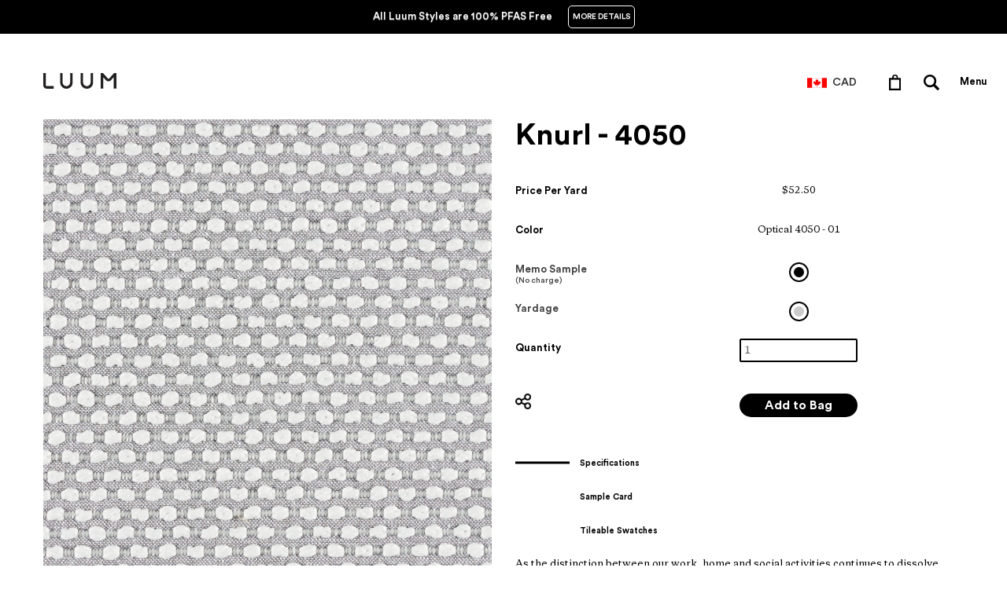

--- FILE ---
content_type: text/html; charset=utf-8
request_url: https://store.luumtextiles.ca/products/4050-01-h605-1
body_size: 23007
content:
	
<!doctype html>
<html lang="en">
  <head>
    <meta charset="utf-8">
    <meta http-equiv="cleartype" content="on">
    <meta name="robots" content="index,follow">

    <title>
      
        Knurl - Optical - 4050 - 01 - Half Yard
        
        
        | Luum Textiles Canada
      
    </title>

    

    
      <meta name="description" content="As the distinction between our work, home and social activities continues to dissolve, Knurl is a textural upholstery fabric that comfortably lives in a contract or residential setting. The straightforward weave structure allows thick, knubby rows of polyester yarns to shine. The exaggerated texture provides opportunit" />
    

    

    
      <meta property="og:url" content="https://store.luumtextiles.ca/products/4050-01-h605-1" />
      <meta property="og:title" content="Knurl - Optical - 4050 - 01 - Half Yard" />
      <meta property="og:description" content="As the distinction between our work, home and social activities continues to dissolve, Knurl is a textural upholstery fabric that comfortably lives in a contract or residential setting. The straightforward weave structure allows thick, knubby rows of polyester yarns to shine. The exaggerated texture provides opportunit" />
      <meta property="og:image" content="//store.luumtextiles.ca/cdn/shop/files/Low-H605_Optical_2efb1cdf-54c7-4a35-ac35-1456a1dc5c2f_medium.jpg?v=1767536004" />
      <meta property="og:type" content="product" />
      <meta property="og:price:amount" content="0.00" />
      <meta property="og:price:currency" content="CAD" />
      <meta property="og:availability" content="instock" />
    

    <meta property="og:site_name" content="Luum Textiles Canada" />
    <meta name="author" content="Luum Textiles Canada">

    <!-- Mobile Specific Metas -->
    <meta name="HandheldFriendly" content="True">
    <meta name="MobileOptimized" content="320">
    <meta name="viewport" content="width=device-width, initial-scale=1, maximum-scale=1">

    <!-- Stylesheets -->
    <link href="//store.luumtextiles.ca/cdn/shop/t/27/assets/styles.css?v=139579187379735325261756042365" rel="stylesheet" type="text/css" media="all" />
    <link href="//store.luumtextiles.ca/cdn/shop/t/27/assets/fonts.scss?v=138076433334595972591756042238" rel="stylesheet" type="text/css" media="all" />
    <link href="//store.luumtextiles.ca/cdn/shop/t/27/assets/custom.scss?v=42683932369154584161756042254" rel="stylesheet" type="text/css" media="all" />
    <link href="//store.luumtextiles.ca/cdn/shop/t/27/assets/responsive.css?v=138653439227662674341756042238" rel="stylesheet" type="text/css" media="all" />
    <link href="//store.luumtextiles.ca/cdn/shop/t/27/assets/searchify-1.0.css?v=126880794558162272371756042239" rel="stylesheet" type="text/css" media="all" />
    <link href="//store.luumtextiles.ca/cdn/shop/t/27/assets/footer_style.css?v=57451554887887954401756042238" rel="stylesheet" type="text/css" media="all" />
    <!-- Icons -->
    <link rel="shortcut icon" type="image/x-icon" href="//store.luumtextiles.ca/cdn/shop/t/27/assets/favicon.png?v=80114120007126607401756042238">
    <link rel="canonical" href="https://store.luumtextiles.ca/products/4050-01-h605-1" />

    <!-- Custom Fonts -->
    <link href='//fonts.googleapis.com/css?family=.|Open+Sans:light,normal,bold|Open+Sans:light,normal,bold|Open+Sans:light,normal,bold|Open+Sans:light,normal,bold|Open+Sans:light,normal,bold' rel='stylesheet' type='text/css'>
    <link rel="stylesheet" href="https://cdn.jsdelivr.net/jquery.webui-popover/1.2.1/jquery.webui-popover.min.css">

    

  <!-- Google tag (gtag.js) -->
  <script async src="https://www.googletagmanager.com/gtag/js?id=G-SQFZRQP2PV"></script>
  <script>
    window.dataLayer = window.dataLayer || [];
    function gtag(){dataLayer.push(arguments);}
    gtag('js', new Date());

    gtag('config', 'G-SQFZRQP2PV');
  </script>

    <!-- jQuery and jQuery fallback -->
    <link href="//code.jquery.com/ui/1.9.2/themes/base/jquery-ui.css" rel="stylesheet" type="text/css" media="all" />
    <script src="//ajax.googleapis.com/ajax/libs/jquery/1.8.3/jquery.min.js"></script>
    <script src="https://cdn.jsdelivr.net/jquery.webui-popover/1.2.1/jquery.webui-popover.min.js"></script>
 
    <script>window.jQuery || document.write("<script src='//store.luumtextiles.ca/cdn/shop/t/27/assets/jquery-1.8.3.min.js?v=157860826145910789271756042238'>\x3C/script>")</script>
    <script src="//store.luumtextiles.ca/cdn/shop/t/27/assets/app.js?v=72106699635290930441756042254" type="text/javascript"></script>
    <script src="//store.luumtextiles.ca/cdn/shopifycloud/storefront/assets/themes_support/option_selection-b017cd28.js" type="text/javascript"></script>
    <script>window.performance && window.performance.mark && window.performance.mark('shopify.content_for_header.start');</script><meta id="shopify-digital-wallet" name="shopify-digital-wallet" content="/12417024/digital_wallets/dialog">
<meta name="shopify-checkout-api-token" content="0565a4b0c7e0150c95d426d449847d4a">
<meta id="in-context-paypal-metadata" data-shop-id="12417024" data-venmo-supported="false" data-environment="production" data-locale="en_US" data-paypal-v4="true" data-currency="CAD">
<link rel="alternate" type="application/json+oembed" href="https://store.luumtextiles.ca/products/4050-01-h605-1.oembed">
<script async="async" src="/checkouts/internal/preloads.js?locale=en-CA"></script>
<script id="shopify-features" type="application/json">{"accessToken":"0565a4b0c7e0150c95d426d449847d4a","betas":["rich-media-storefront-analytics"],"domain":"store.luumtextiles.ca","predictiveSearch":true,"shopId":12417024,"locale":"en"}</script>
<script>var Shopify = Shopify || {};
Shopify.shop = "luum-textiles.myshopify.com";
Shopify.locale = "en";
Shopify.currency = {"active":"CAD","rate":"1.0"};
Shopify.country = "CA";
Shopify.theme = {"name":"Luum - Maintenance Q3 2025","id":136489533536,"schema_name":null,"schema_version":null,"theme_store_id":null,"role":"main"};
Shopify.theme.handle = "null";
Shopify.theme.style = {"id":null,"handle":null};
Shopify.cdnHost = "store.luumtextiles.ca/cdn";
Shopify.routes = Shopify.routes || {};
Shopify.routes.root = "/";</script>
<script type="module">!function(o){(o.Shopify=o.Shopify||{}).modules=!0}(window);</script>
<script>!function(o){function n(){var o=[];function n(){o.push(Array.prototype.slice.apply(arguments))}return n.q=o,n}var t=o.Shopify=o.Shopify||{};t.loadFeatures=n(),t.autoloadFeatures=n()}(window);</script>
<script id="shop-js-analytics" type="application/json">{"pageType":"product"}</script>
<script defer="defer" async type="module" src="//store.luumtextiles.ca/cdn/shopifycloud/shop-js/modules/v2/client.init-shop-cart-sync_C5BV16lS.en.esm.js"></script>
<script defer="defer" async type="module" src="//store.luumtextiles.ca/cdn/shopifycloud/shop-js/modules/v2/chunk.common_CygWptCX.esm.js"></script>
<script type="module">
  await import("//store.luumtextiles.ca/cdn/shopifycloud/shop-js/modules/v2/client.init-shop-cart-sync_C5BV16lS.en.esm.js");
await import("//store.luumtextiles.ca/cdn/shopifycloud/shop-js/modules/v2/chunk.common_CygWptCX.esm.js");

  window.Shopify.SignInWithShop?.initShopCartSync?.({"fedCMEnabled":true,"windoidEnabled":true});

</script>
<script id="__st">var __st={"a":12417024,"offset":-18000,"reqid":"4352487c-5fbb-449c-b9d4-f0e9160cfc32-1768653354","pageurl":"store.luumtextiles.ca\/products\/4050-01-h605-1","u":"48790df624df","p":"product","rtyp":"product","rid":6644519632992};</script>
<script>window.ShopifyPaypalV4VisibilityTracking = true;</script>
<script id="captcha-bootstrap">!function(){'use strict';const t='contact',e='account',n='new_comment',o=[[t,t],['blogs',n],['comments',n],[t,'customer']],c=[[e,'customer_login'],[e,'guest_login'],[e,'recover_customer_password'],[e,'create_customer']],r=t=>t.map((([t,e])=>`form[action*='/${t}']:not([data-nocaptcha='true']) input[name='form_type'][value='${e}']`)).join(','),a=t=>()=>t?[...document.querySelectorAll(t)].map((t=>t.form)):[];function s(){const t=[...o],e=r(t);return a(e)}const i='password',u='form_key',d=['recaptcha-v3-token','g-recaptcha-response','h-captcha-response',i],f=()=>{try{return window.sessionStorage}catch{return}},m='__shopify_v',_=t=>t.elements[u];function p(t,e,n=!1){try{const o=window.sessionStorage,c=JSON.parse(o.getItem(e)),{data:r}=function(t){const{data:e,action:n}=t;return t[m]||n?{data:e,action:n}:{data:t,action:n}}(c);for(const[e,n]of Object.entries(r))t.elements[e]&&(t.elements[e].value=n);n&&o.removeItem(e)}catch(o){console.error('form repopulation failed',{error:o})}}const l='form_type',E='cptcha';function T(t){t.dataset[E]=!0}const w=window,h=w.document,L='Shopify',v='ce_forms',y='captcha';let A=!1;((t,e)=>{const n=(g='f06e6c50-85a8-45c8-87d0-21a2b65856fe',I='https://cdn.shopify.com/shopifycloud/storefront-forms-hcaptcha/ce_storefront_forms_captcha_hcaptcha.v1.5.2.iife.js',D={infoText:'Protected by hCaptcha',privacyText:'Privacy',termsText:'Terms'},(t,e,n)=>{const o=w[L][v],c=o.bindForm;if(c)return c(t,g,e,D).then(n);var r;o.q.push([[t,g,e,D],n]),r=I,A||(h.body.append(Object.assign(h.createElement('script'),{id:'captcha-provider',async:!0,src:r})),A=!0)});var g,I,D;w[L]=w[L]||{},w[L][v]=w[L][v]||{},w[L][v].q=[],w[L][y]=w[L][y]||{},w[L][y].protect=function(t,e){n(t,void 0,e),T(t)},Object.freeze(w[L][y]),function(t,e,n,w,h,L){const[v,y,A,g]=function(t,e,n){const i=e?o:[],u=t?c:[],d=[...i,...u],f=r(d),m=r(i),_=r(d.filter((([t,e])=>n.includes(e))));return[a(f),a(m),a(_),s()]}(w,h,L),I=t=>{const e=t.target;return e instanceof HTMLFormElement?e:e&&e.form},D=t=>v().includes(t);t.addEventListener('submit',(t=>{const e=I(t);if(!e)return;const n=D(e)&&!e.dataset.hcaptchaBound&&!e.dataset.recaptchaBound,o=_(e),c=g().includes(e)&&(!o||!o.value);(n||c)&&t.preventDefault(),c&&!n&&(function(t){try{if(!f())return;!function(t){const e=f();if(!e)return;const n=_(t);if(!n)return;const o=n.value;o&&e.removeItem(o)}(t);const e=Array.from(Array(32),(()=>Math.random().toString(36)[2])).join('');!function(t,e){_(t)||t.append(Object.assign(document.createElement('input'),{type:'hidden',name:u})),t.elements[u].value=e}(t,e),function(t,e){const n=f();if(!n)return;const o=[...t.querySelectorAll(`input[type='${i}']`)].map((({name:t})=>t)),c=[...d,...o],r={};for(const[a,s]of new FormData(t).entries())c.includes(a)||(r[a]=s);n.setItem(e,JSON.stringify({[m]:1,action:t.action,data:r}))}(t,e)}catch(e){console.error('failed to persist form',e)}}(e),e.submit())}));const S=(t,e)=>{t&&!t.dataset[E]&&(n(t,e.some((e=>e===t))),T(t))};for(const o of['focusin','change'])t.addEventListener(o,(t=>{const e=I(t);D(e)&&S(e,y())}));const B=e.get('form_key'),M=e.get(l),P=B&&M;t.addEventListener('DOMContentLoaded',(()=>{const t=y();if(P)for(const e of t)e.elements[l].value===M&&p(e,B);[...new Set([...A(),...v().filter((t=>'true'===t.dataset.shopifyCaptcha))])].forEach((e=>S(e,t)))}))}(h,new URLSearchParams(w.location.search),n,t,e,['guest_login'])})(!0,!1)}();</script>
<script integrity="sha256-4kQ18oKyAcykRKYeNunJcIwy7WH5gtpwJnB7kiuLZ1E=" data-source-attribution="shopify.loadfeatures" defer="defer" src="//store.luumtextiles.ca/cdn/shopifycloud/storefront/assets/storefront/load_feature-a0a9edcb.js" crossorigin="anonymous"></script>
<script data-source-attribution="shopify.dynamic_checkout.dynamic.init">var Shopify=Shopify||{};Shopify.PaymentButton=Shopify.PaymentButton||{isStorefrontPortableWallets:!0,init:function(){window.Shopify.PaymentButton.init=function(){};var t=document.createElement("script");t.src="https://store.luumtextiles.ca/cdn/shopifycloud/portable-wallets/latest/portable-wallets.en.js",t.type="module",document.head.appendChild(t)}};
</script>
<script data-source-attribution="shopify.dynamic_checkout.buyer_consent">
  function portableWalletsHideBuyerConsent(e){var t=document.getElementById("shopify-buyer-consent"),n=document.getElementById("shopify-subscription-policy-button");t&&n&&(t.classList.add("hidden"),t.setAttribute("aria-hidden","true"),n.removeEventListener("click",e))}function portableWalletsShowBuyerConsent(e){var t=document.getElementById("shopify-buyer-consent"),n=document.getElementById("shopify-subscription-policy-button");t&&n&&(t.classList.remove("hidden"),t.removeAttribute("aria-hidden"),n.addEventListener("click",e))}window.Shopify?.PaymentButton&&(window.Shopify.PaymentButton.hideBuyerConsent=portableWalletsHideBuyerConsent,window.Shopify.PaymentButton.showBuyerConsent=portableWalletsShowBuyerConsent);
</script>
<script data-source-attribution="shopify.dynamic_checkout.cart.bootstrap">document.addEventListener("DOMContentLoaded",(function(){function t(){return document.querySelector("shopify-accelerated-checkout-cart, shopify-accelerated-checkout")}if(t())Shopify.PaymentButton.init();else{new MutationObserver((function(e,n){t()&&(Shopify.PaymentButton.init(),n.disconnect())})).observe(document.body,{childList:!0,subtree:!0})}}));
</script>
<link id="shopify-accelerated-checkout-styles" rel="stylesheet" media="screen" href="https://store.luumtextiles.ca/cdn/shopifycloud/portable-wallets/latest/accelerated-checkout-backwards-compat.css" crossorigin="anonymous">
<style id="shopify-accelerated-checkout-cart">
        #shopify-buyer-consent {
  margin-top: 1em;
  display: inline-block;
  width: 100%;
}

#shopify-buyer-consent.hidden {
  display: none;
}

#shopify-subscription-policy-button {
  background: none;
  border: none;
  padding: 0;
  text-decoration: underline;
  font-size: inherit;
  cursor: pointer;
}

#shopify-subscription-policy-button::before {
  box-shadow: none;
}

      </style>

<script>window.performance && window.performance.mark && window.performance.mark('shopify.content_for_header.end');</script>

    <!-- Bootstrap 3.3.6 -->
    <script src="https://stackpath.bootstrapcdn.com/bootstrap/3.2.0/js/bootstrap.min.js"></script>
    <link href="https://stackpath.bootstrapcdn.com/bootstrap/3.3.6/css/bootstrap.min.css" rel="stylesheet" integrity="sha384-1q8mTJOASx8j1Au+a5WDVnPi2lkFfwwEAa8hDDdjZlpLegxhjVME1fgjWPGmkzs7" crossorigin="anonymous" />

    <!-- Include Cart.js -->
    <script src="//store.luumtextiles.ca/cdn/shop/t/27/assets/cart.min.js?v=35622599830721257761756042237" type="text/javascript"></script>

    <!-- Initialise Cart.js once the page has loaded -->
    <script type="text/javascript">
        jQuery(function() {
            CartJS.init({"note":null,"attributes":{},"original_total_price":0,"total_price":0,"total_discount":0,"total_weight":0.0,"item_count":0,"items":[],"requires_shipping":false,"currency":"CAD","items_subtotal_price":0,"cart_level_discount_applications":[],"checkout_charge_amount":0});
            console.log('Cart')
        });
    </script>
    
    
	<script>
      var teknion = {
        shop_domain: 'https://store.luumtextiles.ca',
        customer_app_authorization_secret: 'hP2UwNz1nVc1rAmRvfquitPcdhtodKis',
        base_url: 'https://oneplace.teknion.com',
        app_id: '3c47ca59-dbc5-4e9f-be4f-55965e050525',
        company_code: 'LUUMCA',
        shopify_api_url: 'https://luum-textiles.myshopify.com/admin/api',
        shopify_api_key: '5e87f7a985cde860556500c930c21b2e',
        shopify_api_pass: '8342c32a66894e64c765558180445c2a',
        project_types: [
          "Workplace",
        
          "Healthcare",
        
          "Hospitality",
        
          "Higher Education",
        
          "Other",
        ],
        enhancement_variant_id: '39294207426656'
      };
    </script>
    <script src="//store.luumtextiles.ca/cdn/shop/t/27/assets/luum-custom.js?v=165201088767329337761756042238" type="text/javascript"></script>
    <script src="//store.luumtextiles.ca/cdn/shop/t/27/assets/luum-cart.js?v=127235607863298197151756042238" type="text/javascript"></script>
    <script src="//store.luumtextiles.ca/cdn/shop/t/27/assets/luum-reservations.js?v=159566593499982479271756042238" type="text/javascript"></script>
    <script src="//store.luumtextiles.ca/cdn/shop/t/27/assets/luum-tax-exemptions.js?v=6732832651860133761756042238" type="text/javascript"></script>
    <script src="//store.luumtextiles.ca/cdn/shop/t/27/assets/luum-lca.js?v=132489056229482732301756042238" type="text/javascript"></script>
    <script src="//store.luumtextiles.ca/cdn/shop/t/27/assets/luum-order-cancellations.js?v=61235106736067891291756042238" type="text/javascript"></script>
    <script src="//store.luumtextiles.ca/cdn/shop/t/27/assets/luum-cut-fabric-approvals.js?v=116799052104520337471756042238" type="text/javascript"></script>
    <script src="//store.luumtextiles.ca/cdn/shop/t/27/assets/email.js?v=2756341182757111201756042238" type="text/javascript"></script>
    <link href="//store.luumtextiles.ca/cdn/shop/t/27/assets/luum-custom.scss.css?v=60609463487503096031756042238" rel="stylesheet" type="text/css" media="all" />
    <link href="//store.luumtextiles.ca/cdn/shop/t/27/assets/luum-custom.css?v=113346338491207473471756042238" rel="stylesheet" type="text/css" media="all" />
    <link href="//store.luumtextiles.ca/cdn/shop/t/27/assets/inputfile.css?v=21142259124667936491756042238" rel="stylesheet" type="text/css" media="all" />
    <link href="//store.luumtextiles.ca/cdn/shop/t/27/assets/loaders.scss.css?v=76228550471500369931756042238" rel="stylesheet" type="text/css" media="all" />

    
  <!-- BEGIN app block: shopify://apps/smart-filter-search/blocks/app-embed/5cc1944c-3014-4a2a-af40-7d65abc0ef73 --><style>.gf-block-title h3, 
.gf-block-title .h3,
.gf-form-input-inner label {
  font-size: 12px !important;
  color: #3a3a3a !important;
  text-transform: uppercase !important;
  font-weight: bold !important;
}
.gf-option-block .gf-btn-show-more{
  font-size: 12px !important;
  text-transform: none !important;
  font-weight: normal !important;
}
.gf-option-block ul li a, 
.gf-option-block ul li button, 
.gf-option-block ul li a span.gf-count,
.gf-option-block ul li button span.gf-count,
.gf-clear, 
.gf-clear-all, 
.selected-item.gf-option-label a,
.gf-form-input-inner select,
.gf-refine-toggle{
  font-size: 12px !important;
  color: #000000 !important;
  text-transform: none !important;
  font-weight: normal !important;
}

.gf-refine-toggle-mobile,
.gf-form-button-group button {
  font-size: 12px !important;
  text-transform: none !important;
  font-weight: normal !important;
  color: #3a3a3a !important;
  border: 1px solid #bfbfbf !important;
  background: #ffffff !important;
}
.gf-option-block-box-rectangle.gf-option-block ul li.gf-box-rectangle a,
.gf-option-block-box-rectangle.gf-option-block ul li.gf-box-rectangle button {
  border-color: #000000 !important;
}
.gf-option-block-box-rectangle.gf-option-block ul li.gf-box-rectangle a.checked,
.gf-option-block-box-rectangle.gf-option-block ul li.gf-box-rectangle button.checked{
  color: #fff !important;
  background-color: #000000 !important;
}
@media (min-width: 768px) {
  .gf-option-block-box-rectangle.gf-option-block ul li.gf-box-rectangle button:hover,
  .gf-option-block-box-rectangle.gf-option-block ul li.gf-box-rectangle a:hover {
    color: #fff !important;
    background-color: #000000 !important;	
  }
}
.gf-option-block.gf-option-block-select select {
  color: #000000 !important;
}

#gf-form.loaded, .gf-YMM-forms.loaded {
  background: #FFFFFF !important;
}
#gf-form h2, .gf-YMM-forms h2 {
  color: #3a3a3a !important;
}
#gf-form label, .gf-YMM-forms label{
  color: #3a3a3a !important;
}
.gf-form-input-wrapper select, 
.gf-form-input-wrapper input{
  border: 1px solid #DEDEDE !important;
  background-color: #FFFFFF !important;
  border-radius: 0px !important;
}
#gf-form .gf-form-button-group button, .gf-YMM-forms .gf-form-button-group button{
  color: #FFFFFF !important;
  background: #3a3a3a !important;
  border-radius: 0px !important;
}

.spf-product-card.spf-product-card__template-3 .spf-product__info.hover{
  background: #FFFFFF;
}
a.spf-product-card__image-wrapper{
  padding-top: 100%;
}
.h4.spf-product-card__title a{
  color: #4d5959;
  font-size: 13px;
  font-family: "Montserrat", sans-serif;   font-weight: 700;  font-style: normal;
  text-transform: none;
}
.h4.spf-product-card__title a:hover{
  color: #b59677;
}
.spf-product-card button.spf-product__form-btn-addtocart{
  font-size: 14px;
   font-family: inherit;   font-weight: normal;   font-style: normal;   text-transform: none;
}
.spf-product-card button.spf-product__form-btn-addtocart,
.spf-product-card.spf-product-card__template-4 a.open-quick-view,
.spf-product-card.spf-product-card__template-5 a.open-quick-view,
#gfqv-btn{
  color: #FFFFFF !important;
  border: 1px solid #B59677 !important;
  background: #B59677 !important;
}
.spf-product-card button.spf-product__form-btn-addtocart:hover,
.spf-product-card.spf-product-card__template-4 a.open-quick-view:hover,
.spf-product-card.spf-product-card__template-5 a.open-quick-view:hover{
  color: #FFFFFF !important;
  border: 1px solid #B59677 !important;
  background: #B59677 !important;
}
span.spf-product__label.spf-product__label-soldout{
  color: #ffffff;
  background: #989898;
}
span.spf-product__label.spf-product__label-sale{
  color: #F0F0F0;
  background: #d21625;
}
.spf-product-card__vendor a{
  color: #696969;
  font-size: 14px;
  font-family: "Lato", sans-serif;   font-weight: 400;   font-style: normal; }
.spf-product-card__vendor a:hover{
  color: #b59677;
}
.spf-product-card__price-wrapper{
  font-size: 14px;
}
.spf-image-ratio{
  padding-top:100% !important;
}
.spf-product-card__oldprice,
.spf-product-card__saleprice,
.spf-product-card__price,
.gfqv-product-card__oldprice,
.gfqv-product-card__saleprice,
.gfqv-product-card__price
{
  font-size: 14px;
  font-family: "Lato", sans-serif;   font-weight: 400;   font-style: normal; }

span.spf-product-card__price, span.gfqv-product-card__price{
  color: #141414;
}
span.spf-product-card__oldprice, span.gfqv-product-card__oldprice{
  color: #858585;
}
span.spf-product-card__saleprice, span.gfqv-product-card__saleprice{
  color: #141414;
}
/* Product Title */
.h4.spf-product-card__title{
    
}
.h4.spf-product-card__title a{

}

/* Product Vendor */
.spf-product-card__vendor{
    
}
.spf-product-card__vendor a{

}

/* Product Price */
.spf-product-card__price-wrapper{
    
}

/* Product Old Price */
span.spf-product-card__oldprice{
    
}

/* Product Sale Price */
span.spf-product-card__saleprice{
    
}

/* Product Regular Price */
span.spf-product-card__price{

}

/* Quickview button */
.open-quick-view{
    
}

/* Add to cart button */
button.spf-product__form-btn-addtocart{
    
}

/* Product image */
img.spf-product-card__image{
    
}

/* Sale label */
span.spf-product__label.spf-product__label.spf-product__label-sale{
    
}

/* Sold out label */
span.spf-product__label.spf-product__label.spf-product__label-soldout{
    
}</style><script>
        window.addEventListener('globoFilterRenderCompleted', function () {
          $(".globoModalProduct").each((function(t, e) {
            var n = $(e).data("producturl");
            $.ajax({
              url: n + "?view=gf_quickview",
              type: "GET",
              dataType: "html",
              success: function(t) {
                $("#" + $(e).attr("id")).replaceWith($(t).find("#" + $(e).attr("id")).html())
              }
            })
          }));
        });
      </script>
    
  

<script>
        window.addEventListener('globoFilterRenderCompleted', function () {
          $(".globoModalProduct").each((function(t, e) {
            var n = $(e).data("producturl");
            $.ajax({
              url: n + "?view=gf_quickview",
              type: "GET",
              dataType: "html",
              success: function(t) {
                $("#" + $(e).attr("id")).replaceWith($(t).find("#" + $(e).attr("id")).html())
              }
            })
          }));
        });
      </script>
    
  

<style></style><script></script><script>
  const productGrid = document.querySelector('[data-globo-filter-items]')
  if(productGrid){
    if( productGrid.id ){
      productGrid.setAttribute('old-id', productGrid.id)
    }
    productGrid.id = 'gf-products';
  }
</script>
<script>if(window.AVADA_SPEED_WHITELIST){const spfs_w = new RegExp("smart-product-filter-search", 'i'); if(Array.isArray(window.AVADA_SPEED_WHITELIST)){window.AVADA_SPEED_WHITELIST.push(spfs_w);}else{window.AVADA_SPEED_WHITELIST = [spfs_w];}} </script><!-- END app block --><script src="https://cdn.shopify.com/extensions/019bc61e-e0df-75dc-ad8c-8494619f160e/smart-product-filters-608/assets/globo.filter.min.js" type="text/javascript" defer="defer"></script>
<link href="https://monorail-edge.shopifysvc.com" rel="dns-prefetch">
<script>(function(){if ("sendBeacon" in navigator && "performance" in window) {try {var session_token_from_headers = performance.getEntriesByType('navigation')[0].serverTiming.find(x => x.name == '_s').description;} catch {var session_token_from_headers = undefined;}var session_cookie_matches = document.cookie.match(/_shopify_s=([^;]*)/);var session_token_from_cookie = session_cookie_matches && session_cookie_matches.length === 2 ? session_cookie_matches[1] : "";var session_token = session_token_from_headers || session_token_from_cookie || "";function handle_abandonment_event(e) {var entries = performance.getEntries().filter(function(entry) {return /monorail-edge.shopifysvc.com/.test(entry.name);});if (!window.abandonment_tracked && entries.length === 0) {window.abandonment_tracked = true;var currentMs = Date.now();var navigation_start = performance.timing.navigationStart;var payload = {shop_id: 12417024,url: window.location.href,navigation_start,duration: currentMs - navigation_start,session_token,page_type: "product"};window.navigator.sendBeacon("https://monorail-edge.shopifysvc.com/v1/produce", JSON.stringify({schema_id: "online_store_buyer_site_abandonment/1.1",payload: payload,metadata: {event_created_at_ms: currentMs,event_sent_at_ms: currentMs}}));}}window.addEventListener('pagehide', handle_abandonment_event);}}());</script>
<script id="web-pixels-manager-setup">(function e(e,d,r,n,o){if(void 0===o&&(o={}),!Boolean(null===(a=null===(i=window.Shopify)||void 0===i?void 0:i.analytics)||void 0===a?void 0:a.replayQueue)){var i,a;window.Shopify=window.Shopify||{};var t=window.Shopify;t.analytics=t.analytics||{};var s=t.analytics;s.replayQueue=[],s.publish=function(e,d,r){return s.replayQueue.push([e,d,r]),!0};try{self.performance.mark("wpm:start")}catch(e){}var l=function(){var e={modern:/Edge?\/(1{2}[4-9]|1[2-9]\d|[2-9]\d{2}|\d{4,})\.\d+(\.\d+|)|Firefox\/(1{2}[4-9]|1[2-9]\d|[2-9]\d{2}|\d{4,})\.\d+(\.\d+|)|Chrom(ium|e)\/(9{2}|\d{3,})\.\d+(\.\d+|)|(Maci|X1{2}).+ Version\/(15\.\d+|(1[6-9]|[2-9]\d|\d{3,})\.\d+)([,.]\d+|)( \(\w+\)|)( Mobile\/\w+|) Safari\/|Chrome.+OPR\/(9{2}|\d{3,})\.\d+\.\d+|(CPU[ +]OS|iPhone[ +]OS|CPU[ +]iPhone|CPU IPhone OS|CPU iPad OS)[ +]+(15[._]\d+|(1[6-9]|[2-9]\d|\d{3,})[._]\d+)([._]\d+|)|Android:?[ /-](13[3-9]|1[4-9]\d|[2-9]\d{2}|\d{4,})(\.\d+|)(\.\d+|)|Android.+Firefox\/(13[5-9]|1[4-9]\d|[2-9]\d{2}|\d{4,})\.\d+(\.\d+|)|Android.+Chrom(ium|e)\/(13[3-9]|1[4-9]\d|[2-9]\d{2}|\d{4,})\.\d+(\.\d+|)|SamsungBrowser\/([2-9]\d|\d{3,})\.\d+/,legacy:/Edge?\/(1[6-9]|[2-9]\d|\d{3,})\.\d+(\.\d+|)|Firefox\/(5[4-9]|[6-9]\d|\d{3,})\.\d+(\.\d+|)|Chrom(ium|e)\/(5[1-9]|[6-9]\d|\d{3,})\.\d+(\.\d+|)([\d.]+$|.*Safari\/(?![\d.]+ Edge\/[\d.]+$))|(Maci|X1{2}).+ Version\/(10\.\d+|(1[1-9]|[2-9]\d|\d{3,})\.\d+)([,.]\d+|)( \(\w+\)|)( Mobile\/\w+|) Safari\/|Chrome.+OPR\/(3[89]|[4-9]\d|\d{3,})\.\d+\.\d+|(CPU[ +]OS|iPhone[ +]OS|CPU[ +]iPhone|CPU IPhone OS|CPU iPad OS)[ +]+(10[._]\d+|(1[1-9]|[2-9]\d|\d{3,})[._]\d+)([._]\d+|)|Android:?[ /-](13[3-9]|1[4-9]\d|[2-9]\d{2}|\d{4,})(\.\d+|)(\.\d+|)|Mobile Safari.+OPR\/([89]\d|\d{3,})\.\d+\.\d+|Android.+Firefox\/(13[5-9]|1[4-9]\d|[2-9]\d{2}|\d{4,})\.\d+(\.\d+|)|Android.+Chrom(ium|e)\/(13[3-9]|1[4-9]\d|[2-9]\d{2}|\d{4,})\.\d+(\.\d+|)|Android.+(UC? ?Browser|UCWEB|U3)[ /]?(15\.([5-9]|\d{2,})|(1[6-9]|[2-9]\d|\d{3,})\.\d+)\.\d+|SamsungBrowser\/(5\.\d+|([6-9]|\d{2,})\.\d+)|Android.+MQ{2}Browser\/(14(\.(9|\d{2,})|)|(1[5-9]|[2-9]\d|\d{3,})(\.\d+|))(\.\d+|)|K[Aa][Ii]OS\/(3\.\d+|([4-9]|\d{2,})\.\d+)(\.\d+|)/},d=e.modern,r=e.legacy,n=navigator.userAgent;return n.match(d)?"modern":n.match(r)?"legacy":"unknown"}(),u="modern"===l?"modern":"legacy",c=(null!=n?n:{modern:"",legacy:""})[u],f=function(e){return[e.baseUrl,"/wpm","/b",e.hashVersion,"modern"===e.buildTarget?"m":"l",".js"].join("")}({baseUrl:d,hashVersion:r,buildTarget:u}),m=function(e){var d=e.version,r=e.bundleTarget,n=e.surface,o=e.pageUrl,i=e.monorailEndpoint;return{emit:function(e){var a=e.status,t=e.errorMsg,s=(new Date).getTime(),l=JSON.stringify({metadata:{event_sent_at_ms:s},events:[{schema_id:"web_pixels_manager_load/3.1",payload:{version:d,bundle_target:r,page_url:o,status:a,surface:n,error_msg:t},metadata:{event_created_at_ms:s}}]});if(!i)return console&&console.warn&&console.warn("[Web Pixels Manager] No Monorail endpoint provided, skipping logging."),!1;try{return self.navigator.sendBeacon.bind(self.navigator)(i,l)}catch(e){}var u=new XMLHttpRequest;try{return u.open("POST",i,!0),u.setRequestHeader("Content-Type","text/plain"),u.send(l),!0}catch(e){return console&&console.warn&&console.warn("[Web Pixels Manager] Got an unhandled error while logging to Monorail."),!1}}}}({version:r,bundleTarget:l,surface:e.surface,pageUrl:self.location.href,monorailEndpoint:e.monorailEndpoint});try{o.browserTarget=l,function(e){var d=e.src,r=e.async,n=void 0===r||r,o=e.onload,i=e.onerror,a=e.sri,t=e.scriptDataAttributes,s=void 0===t?{}:t,l=document.createElement("script"),u=document.querySelector("head"),c=document.querySelector("body");if(l.async=n,l.src=d,a&&(l.integrity=a,l.crossOrigin="anonymous"),s)for(var f in s)if(Object.prototype.hasOwnProperty.call(s,f))try{l.dataset[f]=s[f]}catch(e){}if(o&&l.addEventListener("load",o),i&&l.addEventListener("error",i),u)u.appendChild(l);else{if(!c)throw new Error("Did not find a head or body element to append the script");c.appendChild(l)}}({src:f,async:!0,onload:function(){if(!function(){var e,d;return Boolean(null===(d=null===(e=window.Shopify)||void 0===e?void 0:e.analytics)||void 0===d?void 0:d.initialized)}()){var d=window.webPixelsManager.init(e)||void 0;if(d){var r=window.Shopify.analytics;r.replayQueue.forEach((function(e){var r=e[0],n=e[1],o=e[2];d.publishCustomEvent(r,n,o)})),r.replayQueue=[],r.publish=d.publishCustomEvent,r.visitor=d.visitor,r.initialized=!0}}},onerror:function(){return m.emit({status:"failed",errorMsg:"".concat(f," has failed to load")})},sri:function(e){var d=/^sha384-[A-Za-z0-9+/=]+$/;return"string"==typeof e&&d.test(e)}(c)?c:"",scriptDataAttributes:o}),m.emit({status:"loading"})}catch(e){m.emit({status:"failed",errorMsg:(null==e?void 0:e.message)||"Unknown error"})}}})({shopId: 12417024,storefrontBaseUrl: "https://store.luumtextiles.ca",extensionsBaseUrl: "https://extensions.shopifycdn.com/cdn/shopifycloud/web-pixels-manager",monorailEndpoint: "https://monorail-edge.shopifysvc.com/unstable/produce_batch",surface: "storefront-renderer",enabledBetaFlags: ["2dca8a86"],webPixelsConfigList: [{"id":"345440352","configuration":"{\"config\":\"{\\\"pixel_id\\\":\\\"G-SQFZRQP2PV\\\",\\\"gtag_events\\\":[{\\\"type\\\":\\\"purchase\\\",\\\"action_label\\\":\\\"G-SQFZRQP2PV\\\"},{\\\"type\\\":\\\"page_view\\\",\\\"action_label\\\":\\\"G-SQFZRQP2PV\\\"},{\\\"type\\\":\\\"view_item\\\",\\\"action_label\\\":\\\"G-SQFZRQP2PV\\\"},{\\\"type\\\":\\\"search\\\",\\\"action_label\\\":\\\"G-SQFZRQP2PV\\\"},{\\\"type\\\":\\\"add_to_cart\\\",\\\"action_label\\\":\\\"G-SQFZRQP2PV\\\"},{\\\"type\\\":\\\"begin_checkout\\\",\\\"action_label\\\":\\\"G-SQFZRQP2PV\\\"},{\\\"type\\\":\\\"add_payment_info\\\",\\\"action_label\\\":\\\"G-SQFZRQP2PV\\\"}],\\\"enable_monitoring_mode\\\":false}\"}","eventPayloadVersion":"v1","runtimeContext":"OPEN","scriptVersion":"b2a88bafab3e21179ed38636efcd8a93","type":"APP","apiClientId":1780363,"privacyPurposes":[],"dataSharingAdjustments":{"protectedCustomerApprovalScopes":["read_customer_address","read_customer_email","read_customer_name","read_customer_personal_data","read_customer_phone"]}},{"id":"shopify-app-pixel","configuration":"{}","eventPayloadVersion":"v1","runtimeContext":"STRICT","scriptVersion":"0450","apiClientId":"shopify-pixel","type":"APP","privacyPurposes":["ANALYTICS","MARKETING"]},{"id":"shopify-custom-pixel","eventPayloadVersion":"v1","runtimeContext":"LAX","scriptVersion":"0450","apiClientId":"shopify-pixel","type":"CUSTOM","privacyPurposes":["ANALYTICS","MARKETING"]}],isMerchantRequest: false,initData: {"shop":{"name":"Luum Textiles Canada","paymentSettings":{"currencyCode":"CAD"},"myshopifyDomain":"luum-textiles.myshopify.com","countryCode":"CA","storefrontUrl":"https:\/\/store.luumtextiles.ca"},"customer":null,"cart":null,"checkout":null,"productVariants":[{"price":{"amount":0.0,"currencyCode":"CAD"},"product":{"title":"Knurl - Optical - 4050 - 01 - Half Yard","vendor":"LUUM","id":"6644519632992","untranslatedTitle":"Knurl - Optical - 4050 - 01 - Half Yard","url":"\/products\/4050-01-h605-1","type":"FABRIC"},"id":"39599258665056","image":{"src":"\/\/store.luumtextiles.ca\/cdn\/shop\/files\/Low-H605_Optical_2efb1cdf-54c7-4a35-ac35-1456a1dc5c2f.jpg?v=1767536004"},"sku":"S-4050-01-H605","title":"Memo Sample \/ None","untranslatedTitle":"Memo Sample \/ None"},{"price":{"amount":52.5,"currencyCode":"CAD"},"product":{"title":"Knurl - Optical - 4050 - 01 - Half Yard","vendor":"LUUM","id":"6644519632992","untranslatedTitle":"Knurl - Optical - 4050 - 01 - Half Yard","url":"\/products\/4050-01-h605-1","type":"FABRIC"},"id":"39599258697824","image":{"src":"\/\/store.luumtextiles.ca\/cdn\/shop\/files\/Low-H605_Optical_2efb1cdf-54c7-4a35-ac35-1456a1dc5c2f.jpg?v=1767536004"},"sku":"4050-01-H605-1","title":"Yardage \/ None","untranslatedTitle":"Yardage \/ None"}],"purchasingCompany":null},},"https://store.luumtextiles.ca/cdn","fcfee988w5aeb613cpc8e4bc33m6693e112",{"modern":"","legacy":""},{"shopId":"12417024","storefrontBaseUrl":"https:\/\/store.luumtextiles.ca","extensionBaseUrl":"https:\/\/extensions.shopifycdn.com\/cdn\/shopifycloud\/web-pixels-manager","surface":"storefront-renderer","enabledBetaFlags":"[\"2dca8a86\"]","isMerchantRequest":"false","hashVersion":"fcfee988w5aeb613cpc8e4bc33m6693e112","publish":"custom","events":"[[\"page_viewed\",{}],[\"product_viewed\",{\"productVariant\":{\"price\":{\"amount\":0.0,\"currencyCode\":\"CAD\"},\"product\":{\"title\":\"Knurl - Optical - 4050 - 01 - Half Yard\",\"vendor\":\"LUUM\",\"id\":\"6644519632992\",\"untranslatedTitle\":\"Knurl - Optical - 4050 - 01 - Half Yard\",\"url\":\"\/products\/4050-01-h605-1\",\"type\":\"FABRIC\"},\"id\":\"39599258665056\",\"image\":{\"src\":\"\/\/store.luumtextiles.ca\/cdn\/shop\/files\/Low-H605_Optical_2efb1cdf-54c7-4a35-ac35-1456a1dc5c2f.jpg?v=1767536004\"},\"sku\":\"S-4050-01-H605\",\"title\":\"Memo Sample \/ None\",\"untranslatedTitle\":\"Memo Sample \/ None\"}}]]"});</script><script>
  window.ShopifyAnalytics = window.ShopifyAnalytics || {};
  window.ShopifyAnalytics.meta = window.ShopifyAnalytics.meta || {};
  window.ShopifyAnalytics.meta.currency = 'CAD';
  var meta = {"product":{"id":6644519632992,"gid":"gid:\/\/shopify\/Product\/6644519632992","vendor":"LUUM","type":"FABRIC","handle":"4050-01-h605-1","variants":[{"id":39599258665056,"price":0,"name":"Knurl - Optical - 4050 - 01 - Half Yard - Memo Sample \/ None","public_title":"Memo Sample \/ None","sku":"S-4050-01-H605"},{"id":39599258697824,"price":5250,"name":"Knurl - Optical - 4050 - 01 - Half Yard - Yardage \/ None","public_title":"Yardage \/ None","sku":"4050-01-H605-1"}],"remote":false},"page":{"pageType":"product","resourceType":"product","resourceId":6644519632992,"requestId":"4352487c-5fbb-449c-b9d4-f0e9160cfc32-1768653354"}};
  for (var attr in meta) {
    window.ShopifyAnalytics.meta[attr] = meta[attr];
  }
</script>
<script class="analytics">
  (function () {
    var customDocumentWrite = function(content) {
      var jquery = null;

      if (window.jQuery) {
        jquery = window.jQuery;
      } else if (window.Checkout && window.Checkout.$) {
        jquery = window.Checkout.$;
      }

      if (jquery) {
        jquery('body').append(content);
      }
    };

    var hasLoggedConversion = function(token) {
      if (token) {
        return document.cookie.indexOf('loggedConversion=' + token) !== -1;
      }
      return false;
    }

    var setCookieIfConversion = function(token) {
      if (token) {
        var twoMonthsFromNow = new Date(Date.now());
        twoMonthsFromNow.setMonth(twoMonthsFromNow.getMonth() + 2);

        document.cookie = 'loggedConversion=' + token + '; expires=' + twoMonthsFromNow;
      }
    }

    var trekkie = window.ShopifyAnalytics.lib = window.trekkie = window.trekkie || [];
    if (trekkie.integrations) {
      return;
    }
    trekkie.methods = [
      'identify',
      'page',
      'ready',
      'track',
      'trackForm',
      'trackLink'
    ];
    trekkie.factory = function(method) {
      return function() {
        var args = Array.prototype.slice.call(arguments);
        args.unshift(method);
        trekkie.push(args);
        return trekkie;
      };
    };
    for (var i = 0; i < trekkie.methods.length; i++) {
      var key = trekkie.methods[i];
      trekkie[key] = trekkie.factory(key);
    }
    trekkie.load = function(config) {
      trekkie.config = config || {};
      trekkie.config.initialDocumentCookie = document.cookie;
      var first = document.getElementsByTagName('script')[0];
      var script = document.createElement('script');
      script.type = 'text/javascript';
      script.onerror = function(e) {
        var scriptFallback = document.createElement('script');
        scriptFallback.type = 'text/javascript';
        scriptFallback.onerror = function(error) {
                var Monorail = {
      produce: function produce(monorailDomain, schemaId, payload) {
        var currentMs = new Date().getTime();
        var event = {
          schema_id: schemaId,
          payload: payload,
          metadata: {
            event_created_at_ms: currentMs,
            event_sent_at_ms: currentMs
          }
        };
        return Monorail.sendRequest("https://" + monorailDomain + "/v1/produce", JSON.stringify(event));
      },
      sendRequest: function sendRequest(endpointUrl, payload) {
        // Try the sendBeacon API
        if (window && window.navigator && typeof window.navigator.sendBeacon === 'function' && typeof window.Blob === 'function' && !Monorail.isIos12()) {
          var blobData = new window.Blob([payload], {
            type: 'text/plain'
          });

          if (window.navigator.sendBeacon(endpointUrl, blobData)) {
            return true;
          } // sendBeacon was not successful

        } // XHR beacon

        var xhr = new XMLHttpRequest();

        try {
          xhr.open('POST', endpointUrl);
          xhr.setRequestHeader('Content-Type', 'text/plain');
          xhr.send(payload);
        } catch (e) {
          console.log(e);
        }

        return false;
      },
      isIos12: function isIos12() {
        return window.navigator.userAgent.lastIndexOf('iPhone; CPU iPhone OS 12_') !== -1 || window.navigator.userAgent.lastIndexOf('iPad; CPU OS 12_') !== -1;
      }
    };
    Monorail.produce('monorail-edge.shopifysvc.com',
      'trekkie_storefront_load_errors/1.1',
      {shop_id: 12417024,
      theme_id: 136489533536,
      app_name: "storefront",
      context_url: window.location.href,
      source_url: "//store.luumtextiles.ca/cdn/s/trekkie.storefront.cd680fe47e6c39ca5d5df5f0a32d569bc48c0f27.min.js"});

        };
        scriptFallback.async = true;
        scriptFallback.src = '//store.luumtextiles.ca/cdn/s/trekkie.storefront.cd680fe47e6c39ca5d5df5f0a32d569bc48c0f27.min.js';
        first.parentNode.insertBefore(scriptFallback, first);
      };
      script.async = true;
      script.src = '//store.luumtextiles.ca/cdn/s/trekkie.storefront.cd680fe47e6c39ca5d5df5f0a32d569bc48c0f27.min.js';
      first.parentNode.insertBefore(script, first);
    };
    trekkie.load(
      {"Trekkie":{"appName":"storefront","development":false,"defaultAttributes":{"shopId":12417024,"isMerchantRequest":null,"themeId":136489533536,"themeCityHash":"9892210992652112432","contentLanguage":"en","currency":"CAD"},"isServerSideCookieWritingEnabled":true,"monorailRegion":"shop_domain","enabledBetaFlags":["65f19447"]},"Session Attribution":{},"S2S":{"facebookCapiEnabled":false,"source":"trekkie-storefront-renderer","apiClientId":580111}}
    );

    var loaded = false;
    trekkie.ready(function() {
      if (loaded) return;
      loaded = true;

      window.ShopifyAnalytics.lib = window.trekkie;

      var originalDocumentWrite = document.write;
      document.write = customDocumentWrite;
      try { window.ShopifyAnalytics.merchantGoogleAnalytics.call(this); } catch(error) {};
      document.write = originalDocumentWrite;

      window.ShopifyAnalytics.lib.page(null,{"pageType":"product","resourceType":"product","resourceId":6644519632992,"requestId":"4352487c-5fbb-449c-b9d4-f0e9160cfc32-1768653354","shopifyEmitted":true});

      var match = window.location.pathname.match(/checkouts\/(.+)\/(thank_you|post_purchase)/)
      var token = match? match[1]: undefined;
      if (!hasLoggedConversion(token)) {
        setCookieIfConversion(token);
        window.ShopifyAnalytics.lib.track("Viewed Product",{"currency":"CAD","variantId":39599258665056,"productId":6644519632992,"productGid":"gid:\/\/shopify\/Product\/6644519632992","name":"Knurl - Optical - 4050 - 01 - Half Yard - Memo Sample \/ None","price":"0.00","sku":"S-4050-01-H605","brand":"LUUM","variant":"Memo Sample \/ None","category":"FABRIC","nonInteraction":true,"remote":false},undefined,undefined,{"shopifyEmitted":true});
      window.ShopifyAnalytics.lib.track("monorail:\/\/trekkie_storefront_viewed_product\/1.1",{"currency":"CAD","variantId":39599258665056,"productId":6644519632992,"productGid":"gid:\/\/shopify\/Product\/6644519632992","name":"Knurl - Optical - 4050 - 01 - Half Yard - Memo Sample \/ None","price":"0.00","sku":"S-4050-01-H605","brand":"LUUM","variant":"Memo Sample \/ None","category":"FABRIC","nonInteraction":true,"remote":false,"referer":"https:\/\/store.luumtextiles.ca\/products\/4050-01-h605-1"});
      }
    });


        var eventsListenerScript = document.createElement('script');
        eventsListenerScript.async = true;
        eventsListenerScript.src = "//store.luumtextiles.ca/cdn/shopifycloud/storefront/assets/shop_events_listener-3da45d37.js";
        document.getElementsByTagName('head')[0].appendChild(eventsListenerScript);

})();</script>
  <script>
  if (!window.ga || (window.ga && typeof window.ga !== 'function')) {
    window.ga = function ga() {
      (window.ga.q = window.ga.q || []).push(arguments);
      if (window.Shopify && window.Shopify.analytics && typeof window.Shopify.analytics.publish === 'function') {
        window.Shopify.analytics.publish("ga_stub_called", {}, {sendTo: "google_osp_migration"});
      }
      console.error("Shopify's Google Analytics stub called with:", Array.from(arguments), "\nSee https://help.shopify.com/manual/promoting-marketing/pixels/pixel-migration#google for more information.");
    };
    if (window.Shopify && window.Shopify.analytics && typeof window.Shopify.analytics.publish === 'function') {
      window.Shopify.analytics.publish("ga_stub_initialized", {}, {sendTo: "google_osp_migration"});
    }
  }
</script>
<script
  defer
  src="https://store.luumtextiles.ca/cdn/shopifycloud/perf-kit/shopify-perf-kit-3.0.4.min.js"
  data-application="storefront-renderer"
  data-shop-id="12417024"
  data-render-region="gcp-us-central1"
  data-page-type="product"
  data-theme-instance-id="136489533536"
  data-theme-name=""
  data-theme-version=""
  data-monorail-region="shop_domain"
  data-resource-timing-sampling-rate="10"
  data-shs="true"
  data-shs-beacon="true"
  data-shs-export-with-fetch="true"
  data-shs-logs-sample-rate="1"
  data-shs-beacon-endpoint="https://store.luumtextiles.ca/api/collect"
></script>
</head>
  <body>
    

    <div style="display:none;">
      <div id="messageCAN" style="padding: 30px">
        <p><img src="//cdn.shopify.com/s/files/1/1301/5135/t/3/assets/logo.png?2722000009409894340" /></p>
<p>Welcome to Luum Textiles!</p>
<p> </p>
<p>We see that you are visiting from the United States. We would like to redirect you to our American site so you can order samples and buy yardage.<br/>
Click “United States” to proceed. Click “Close” to continue viewing our Canadian site.</p>
<input type="checkbox" name="cookie" class="checkbox_accept_cookie"  id="US_checkbox_accept_cookie" value="accept"> Remember my response<br><br>
<div class="eight columns">
      <input type="submit" id="us_continue_btn" class="button-link" value="United States" />
      
</div>
<div class="one column" style="width: 35px;">&nbsp;</div>
<div class="eight columns">
      <input type="button" onClick="closeModal('CA');" class="button-link" value="Close"><br/>
      
</div>

<script type="text/javascript">  
  
  check_response();

  $("#us_continue_btn").click(function () {
    continue_modal("https://store.luumtextiles.com", "US");
  });
  


</script>

      </div>
    </div>

    <div style="display:none;">
      <div id="messageUS" style="padding: 30px">
        <p><img src="//cdn.shopify.com/s/files/1/1301/5135/t/3/assets/logo.png?2722000009409894340" /></p>
<p>Welcome to Luum Textiles!</p>
<p> </p>
<p>We see that you are visiting from Canada.
  We would like to redirect you to our Canadian site so you can order samples and buy yardage.<br/>
  Click “Canada” to proceed. 
  Click “Close” to continue viewing our USA site.</p>
    <p><input type="checkbox" name="accept_cookie" class="checkbox_accept_cookie" id="CA_checkbox_accept_cookie" value="accept_cookie"> Remember my response<br><br>
</p>
<div class="eight columns">
      <input type="submit" id="ca_continue_btn" class="button-link" value="Canada">
      
</div>
<div class="eight columns">
      <input type="submit" onClick="closeModal('US');" id="close_btn" class="button-link" value="Close"><br>
      
</div>

<script type="text/javascript">
  
  
  $("#ca_continue_btn").click(function () {
    continue_modal("https://store.luumtextiles.ca", "CA");
  });
  

</script>

      </div>
    </div>

    <div style="display:none;">
      <div id="messageOther" style="padding: 30px">
        <p><img src="//cdn.shopify.com/s/files/1/1301/5135/t/3/assets/logo.png?2722000009409894340" /></p>
<p>Welcome to Luum Textiles!</p>
<p> </p>
<p>We see that you are visiting from outside North America.<br/>
  Currently we are not shipping outside of North America, but feel free to browse and contact our distributor, StudioTex, at +44 (0)20 7352 8558 or steve@Studiotex.co.uk for more information.<br/>
  Click “Close” to continue viewing.</p>
    
    <p><input type="checkbox" name="accept_cookie" class="checkbox_accept_cookie" id="accept_cookie" value="accept_cookie"> Remember my response<br><br>
</p>
<div class="eight columns">
      
</div>
<div class="one column" style="width: 35px;">&nbsp;</div>
<div class="eight columns">
      <input type="submit" onClick="closeModal();" id="close_btn" class="button-link" value="Close"><br>
      
</div>


      </div>
    </div>

    <div id="fb-root"></div>

    <script>
      (function(d, s, id) {
        var js, fjs = d.getElementsByTagName(s)[0];
        if (d.getElementById(id)) return;
        js = d.createElement(s); js.id = id;
        js.src = "//connect.facebook.net/en_US/all.js#xfbml=1";
        fjs.parentNode.insertBefore(js, fjs);
      }(document, 'script', 'facebook-jssdk'));
    </script>
    
    

<div class="message-bar">
  <div class="message-title fancybox-target" data-fancybox-modal="message-modal">
    <span>All Luum Styles are 100% PFAS Free</span>
    <span class='more'>More Details</span>
  </div>
  <div class="hidden">
    <div id="message-modal">
      <div dir="ltr"></div>
<div dir="ltr">Contact Luum Customer Service with any questions.</div>
<div dir="ltr"></div>
<div dir="ltr">Please feel free to also reach out to your local Luum Representative for your project needs.</div>
<div dir="ltr">
<div class="gmail_default"><span data-mce-fragment="1"><a href="https://www.luumtextiles.com/resources/representatives">https://www.luumtextiles.com/resources/representatives</a></span></div>
<div class="gmail_default"><span data-mce-fragment="1"><strong></strong></span></div>
</div>
<div dir="ltr">
<div></div>
</div>
<p>LUUM Customer Service Team</p>
<p>customerservice@luumtextiles.com </p>
<p>Call us at 1-877-705-LUUM (1-877-705-5886)</p>
    </div>
  </div>
</div>


    
<div class="header_section">
  <div  class="luum_menu">
    <span class="close_icon"></span>
    <div id="nav_menu_view">
    	 <div class="navigation_item">
  <h2 class="navigation">
    <a href="https://luum-textiles-us.myshopify.com/collections/all-products-filter">
      Products
    </a>
  </h2>
</div>

<div class="navigation_item">
  <h2 class="navigation">
    <a href="https://www.luumtextiles.com/collections">
      Collections
    </a>
  </h2>
</div>

<div class="navigation_item">
  <h2 class="navigation">
    <a href="https://www.luumtextiles.com/sustainability">
      Sustainability
    </a>
  </h2>
</div>


   <div class="navigation_item">
  <h2 class="drop_menu navigation dropdown_in">
    <a>Partners <span class="plus_sign navigation_plus_icon"></span></a>
  </h2>
  <div class="dropdown_menu"><h3>
      <a href="https://www.luumtextiles.com/partners/graded-in-partners">Graded-In</a>
    </h3>
       <h3>
      <a href="https://www.luumtextiles.com/partners/pre-approved-partners">Pre-Approved</a>
    </h3>
       
  </div>
   </div>
     
<div class="navigation_item">
  <h2 class="navigation">
    <a href="https://www.luumtextiles.com/resources">
      Resources
    </a>
  </h2>
</div>

<div class="navigation_item">
  <h2 class="navigation">
    <a href="https://www.luumtextiles.com/news">
      Stories
    </a>
  </h2>
</div>

<div class="navigation_item">
  <h2 class="navigation">
    <a href="https://www.luumtextiles.com/our-philosophy">
      Philosophy
    </a>
  </h2>
</div>

<div class="navigation_item">
  <h2 class="navigation">
    <a href="https://www.luumtextiles.com/design-lab">
      Design Lab
    </a>
  </h2>
</div>

<div class="navigation_item">
  <h2 class="navigation">
    <a href="https://www.luumtextiles.com/contactus">
      Contact
    </a>
  </h2>
</div>

    
<div class="bottom_menu">
  
  <h3>
    <a href="/account/register">
      Sign Up
    </a>
  </h3>

  <h3>
    <a href="/account/login">
      My Account
    </a>
  </h3>
  


  <h3>
    <a href="https://store.luumtextiles.com/">
      United States
    </a>
  </h3>
  

  <h3>
    <a href="https://store.luumtextiles.ca/">
      Canada
    </a>
  </h3>
  
  <h3>
    <a href="#" class="lang active">
      English
    </a>
    <a href="#" class="lang">
      Français
    </a>
  </h3>
</div>

<script type="text/javascript">
  $(".drop_menu")
  .hover(
    function() {
      var found_element = $(this).find("span.navigation_plus_icon");
      if(found_element.hasClass("plus_sign")) {
        found_element.removeClass("plus_sign");
        found_element.addClass("plus_sign_green");
      } else if(found_element.hasClass("minus_sign")) {
        found_element.removeClass("minus_sign");
        found_element.addClass("minus_sign_green");
      }
    },
    function() {
      var found_element = $(this).find("span.navigation_plus_icon");
      if(found_element.hasClass("plus_sign_green")) {
        found_element.removeClass("plus_sign_green");
        found_element.addClass("plus_sign");
      } else if(found_element.hasClass("minus_sign_green")) {
        found_element.removeClass("minus_sign_green");
        found_element.addClass("minus_sign");
      }
    })
  .click(function() {
    $(this).find("span.navigation_plus_icon")
    .toggleClass("plus_sign_green")
    .toggleClass("minus_sign_green");
  });
</script>
    </div>
    <div id="cart_menu_view">
    	  <div class="sixteen columns ">
    <div class="section clearfix">
      <h1>Shopping Cart</h1>
    </div>
  </div>
<div class="clear"></div>


  <div class="sixteen columns">
     <div class="section clearfix">
        <p class="quote">
           There are no items in your cart.
           <a href="/collections/all-products">
             Continue Shopping
              &rarr;
           </a>
        </p>
     </div>
  </div>


<script type="text/javascript">
  $('#cart_menu_view').on('change', function(){
  	alert('test');
  })
  function change_qty(line, qty) {

    $.ajax({
      url: window.location.origin + '/cart/change?line='+line+'&quantity=' + qty,
      type: 'post',
      success: function() {
        $("#cart_menu_view").load(location.href + " #cart_menu_view");
      }
    });
  }
  
  $('#reserve_order').on('click', function(e){
    var validate = true;
    ($('.cart_title').children('a')).each(function(){
      if ($(this).text().match('S-')){
      	alert('Sample Products cannot reserve')
        validate = false;
      }
    })
    if (validate){
    	var baseUrl = window.location.origin
    	window.location = baseUrl + '/pages/order-reservation';
    }
  })

  
</script>

    </div>
  </div>
</div>



            
              

                
                
              
                
            


    <div id="luum_container" class="container content no-padding-top">
      <div class="top_bar right">
        

        
      </div>

      <div>
        <div class="sixteen columns logo_bar" >
          <a href="http://www.luumtextiles.com/" title="Luum Textiles Canada" style="display: inline;">
            
            <svg id="Layer_2" data-name="Layer 2" xmlns="http://www.w3.org/2000/svg" width="93.4" height="20" viewBox="0 0 93.4 20"><defs><style>.cls-1{fill:#221f1f;}</style></defs><title>luum-logo-01</title><path class="cls-1" d="M29.6,20a8.066,8.066,0,0,1-8.1-8.1V0h3.2V11.9a4.8,4.8,0,1,0,9.6,0V0h3.2V11.9A7.838,7.838,0,0,1,29.6,20Z" transform="translate(0)"/><path class="cls-1" d="M55.7,20a8.066,8.066,0,0,1-8.1-8.1V0h3.2V11.9a4.8,4.8,0,0,0,4.8,4.8,4.867,4.867,0,0,0,4.8-4.8V0h3.2V11.9A7.778,7.778,0,0,1,55.7,20Z" transform="translate(0)"/><path class="cls-1" d="M93.2,19.8H90V5.1L86.7,8.8a4.469,4.469,0,0,1-3.4,1.8,4.551,4.551,0,0,1-3.5-1.7L76.5,5.2V19.8H73.3V0h3l6,6.8a1.217,1.217,0,0,0,1,.6,1.524,1.524,0,0,0,1-.6l6-6.7h3.1V19.8H93.2Z" transform="translate(0)"/><path class="cls-1" d="M3.2,15.5a1.11,1.11,0,0,0,1.1,1.1h9.1v3.3h-9A4.375,4.375,0,0,1,0,15.5V0H3.2V15.5Z" transform="translate(0)"/></svg>
            
          </a>

          <div class="right prod_top">
            

<div class="dropdown" id="currency-select">
  <button class="btn btn-default dropdown-toggle" type="button" id="currency-select-dropdown" data-toggle="dropdown">
    
    
    
    <img class='flag' src="//store.luumtextiles.ca/cdn/shop/t/27/assets/flag_canada.svg?v=51659712649811911251756042238" alt="Flag of Canada">CAD
    
    
    
    
    
  </button>
  <ul class="dropdown-menu" role="menu" aria-labelledby="currency-select-dropdown">
    
    
    
    
    
    
    <li role="presentation"><a role="menuitem" tabindex="-1" href="https://store.luumtextiles.com/"><img class='flag' src="//store.luumtextiles.ca/cdn/shop/t/27/assets/flag_usa.svg?v=164361736194651707661756042238" alt="Flag of USA">USD</a></li>
    
    
  </ul>
</div>
            <a href="/cart" title="Shopping Cart" style="text-decoration: none;">
              <span class="cart_counter cart_icon"><img src="//store.luumtextiles.ca/cdn/shop/t/27/assets/shopping-bag-icon.svg?v=121897410683242464811756042239" alt="Cart" class="cart-icon social_logo" />&nbsp;<span id="cart_count_value"></span></span>
            </a>
            <a href="#" class='Search_Shopify'><img src="//store.luumtextiles.ca/cdn/shop/t/27/assets/search-icon.svg?v=117469720848786171561756042239" alt="Search" class="search-icon social_logo" /></a>
            <a class="menu_icon menu_icon_text no-padding-right">Menu</a>
            <a class="menu_icon menu_icon_hamburger no-padding-right"><img src="//store.luumtextiles.ca/cdn/shop/t/27/assets/hamburger-icon.svg?v=88883038910082632271756042238" alt="Menu" class="menu-icon social_logo" /></a>
            <span class="close_icon"></span>
          </div>

          
          <div class="sixteen columns top_bar_search search_div" style="display: none;">
            <form class="search" action="/search">
              <input type="text" name="q" class="search_box" placeholder="Search..." value="" />
            </form>
          </div>
          
        </div>

        
      </div>

      

      
      

<input id="toggle_feat_url" value="//store.luumtextiles.ca/cdn/shop/files/Low-H605_Optical_2efb1cdf-54c7-4a35-ac35-1456a1dc5c2f.jpg?v=1767536004" hidden/>
<span id="enhancement-id" data="39294207426656">

  

  

  

  

  

  

  

  

  

  

  

  

  

  

  

  

  

  

  

  

  


<!--
<div class="sixteen columns">
  <div class="clearfix breadcrumb product_breadcrumb">
    <span itemscope itemtype="http://data-vocabulary.org/Breadcrumb">
      <a href="https://store.luumtextiles.ca" title="Luum Textiles Canada" itemprop="url">
        <span itemprop="title">Home</span>
      </a>
    </span> 
    &mdash;
    <span itemscope itemtype="http://data-vocabulary.org/Breadcrumb">
      
        <a href="/collections/all" title="All Products">Products</a>
      
    </span>
    &mdash;
    Knurl - Optical - 4050 - 01 - Half Yard
  </div>
</div>
-->

<div itemscope itemtype="http://data-vocabulary.org/Product" id="product-6644519632992" style="float: left;">
  <div class="section product_section">
    <div class="row">
      <div class="col-sm-6">
                     
          
          
            





<!-- featured image -->
<div class="row">
  
  <div class="col-xs-12">
    <div id="feature_image" class="feature-image">
      <a href="//store.luumtextiles.ca/cdn/shop/files/Low-H605_Optical_2efb1cdf-54c7-4a35-ac35-1456a1dc5c2f_1024x1024.jpg?v=1767536004" data-index="" title="Knurl - Optical - 4050 - 01 - Half Yard">
        <img src="//store.luumtextiles.ca/cdn/shop/files/Low-H605_Optical_2efb1cdf-54c7-4a35-ac35-1456a1dc5c2f.jpg?v=1767536004" alt="Knurl - Optical - 4050 - 01 - Half Yard" itemprop="image" />
      </a>
    </div>
  </div>

  <!-- featured image modal -->
  
  <a href="//store.luumtextiles.ca/cdn/shop/files/Low-H605_Optical_2efb1cdf-54c7-4a35-ac35-1456a1dc5c2f_1024x1024.jpg?v=1767536004" class="fancybox" data-index="0" title="Knurl - Optical - 4050 - 01 - Half Yard"></a>
</div>

<!-- thumbnails for members of fabric family -->







  <div class="product-swatches">
    <div class="row display-flex">
      
        
          <div class="col-sm-2 col-xs-4">
            




<div class="product-swatch-thumb">
  <a href="/products/4050-01-h605">
    <div class="product-swatch-thumb-img-container">
      <img src="//store.luumtextiles.ca/cdn/shop/files/Low-H605_Optical.jpg?v=1767535998" alt="Knurl - Optical - 4050 - 01" />
    </div>
    <div class="product-swatch-thumb-label">
      
        
        
        
         Optical <br /> 4050 - 01
      
    </div>
  </a>
</div>

          </div>
          
        
      
        
          <div class="col-sm-2 col-xs-4">
            




<div class="product-swatch-thumb">
  <a href="/products/4050-02-h606">
    <div class="product-swatch-thumb-img-container">
      <img src="//store.luumtextiles.ca/cdn/shop/files/Low-H606_Barcode.jpg?v=1767536016" alt="Knurl - Barcode - 4050 - 02" />
    </div>
    <div class="product-swatch-thumb-label">
      
        
        
        
         Barcode <br /> 4050 - 02
      
    </div>
  </a>
</div>

          </div>
          
        
      
        
          <div class="col-sm-2 col-xs-4">
            




<div class="product-swatch-thumb">
  <a href="/products/4050-03-h607">
    <div class="product-swatch-thumb-img-container">
      <img src="//store.luumtextiles.ca/cdn/shop/files/Low-H607_Wash.jpg?v=1767536033" alt="Knurl - Wash - 4050 - 03" />
    </div>
    <div class="product-swatch-thumb-label">
      
        
        
        
         Wash <br /> 4050 - 03
      
    </div>
  </a>
</div>

          </div>
          
        
      
        
          <div class="col-sm-2 col-xs-4">
            




<div class="product-swatch-thumb">
  <a href="/products/4050-04-h608">
    <div class="product-swatch-thumb-img-container">
      <img src="//store.luumtextiles.ca/cdn/shop/files/Low-H608_Barrel_91f43f92-8d1d-469f-8925-e03bbef8317f.jpg?v=1767536051" alt="Knurl - Barrel - 4050 - 04" />
    </div>
    <div class="product-swatch-thumb-label">
      
        
        
        
         Barrel <br /> 4050 - 04
      
    </div>
  </a>
</div>

          </div>
          
        
      
        
          <div class="col-sm-2 col-xs-4">
            




<div class="product-swatch-thumb">
  <a href="/products/4050-05-h609">
    <div class="product-swatch-thumb-img-container">
      <img src="//store.luumtextiles.ca/cdn/shop/files/Low-H609_Epigram.jpg?v=1767536069" alt="Knurl - Epigram - 4050 - 05" />
    </div>
    <div class="product-swatch-thumb-label">
      
        
        
        
         Epigram <br /> 4050 - 05
      
    </div>
  </a>
</div>

          </div>
          
        
      
        
          <div class="col-sm-2 col-xs-4">
            




<div class="product-swatch-thumb">
  <a href="/products/4050-06-h610">
    <div class="product-swatch-thumb-img-container">
      <img src="//store.luumtextiles.ca/cdn/shop/files/Low-H610_Module.jpg?v=1767536086" alt="Knurl - Module - 4050 - 06" />
    </div>
    <div class="product-swatch-thumb-label">
      
        
        
        
         Module <br /> 4050 - 06
      
    </div>
  </a>
</div>

          </div>
          
        
      
        
          <div class="col-sm-2 col-xs-4">
            




<div class="product-swatch-thumb">
  <a href="/products/4050-07-h611">
    <div class="product-swatch-thumb-img-container">
      <img src="//store.luumtextiles.ca/cdn/shop/files/Low-H611_Chronos.jpg?v=1767536106" alt="Knurl - Chronos - 4050 - 07" />
    </div>
    <div class="product-swatch-thumb-label">
      
        
        
        
         Chronos <br /> 4050 - 07
      
    </div>
  </a>
</div>

          </div>
          
        
      
        
          <div class="col-sm-2 col-xs-4">
            




<div class="product-swatch-thumb">
  <a href="/products/4050-08-h612">
    <div class="product-swatch-thumb-img-container">
      <img src="//store.luumtextiles.ca/cdn/shop/files/Low-H612_Hematite.jpg?v=1767536121" alt="Knurl - Hematite - 4050 - 08" />
    </div>
    <div class="product-swatch-thumb-label">
      
        
        
        
         Hematite <br /> 4050 - 08
      
    </div>
  </a>
</div>

          </div>
          
        
      
        
          <div class="col-sm-2 col-xs-4">
            




<div class="product-swatch-thumb">
  <a href="/products/4050-09-h613">
    <div class="product-swatch-thumb-img-container">
      <img src="//store.luumtextiles.ca/cdn/shop/files/Low-H613_Redden.jpg?v=1767536138" alt="Knurl - Redden - 4050 - 09" />
    </div>
    <div class="product-swatch-thumb-label">
      
        
        
        
         Redden <br /> 4050 - 09
      
    </div>
  </a>
</div>

          </div>
          
        
      
        
          <div class="col-sm-2 col-xs-4">
            




<div class="product-swatch-thumb">
  <a href="/products/4050-10-h614">
    <div class="product-swatch-thumb-img-container">
      <img src="//store.luumtextiles.ca/cdn/shop/files/Low-H614_Stimulus.jpg?v=1767536156" alt="Knurl - Stimulus - 4050 - 10" />
    </div>
    <div class="product-swatch-thumb-label">
      
        
        
        
         Stimulus <br /> 4050 - 10
      
    </div>
  </a>
</div>

          </div>
          
        
      
        
          <div class="col-sm-2 col-xs-4">
            




<div class="product-swatch-thumb">
  <a href="/products/4050-11-h615">
    <div class="product-swatch-thumb-img-container">
      <img src="//store.luumtextiles.ca/cdn/shop/files/Low-H615_Chatoyant.jpg?v=1767536173" alt="Knurl - Chatoyant - 4050 - 11" />
    </div>
    <div class="product-swatch-thumb-label">
      
        
        
        
         Chatoyant <br /> 4050 - 11
      
    </div>
  </a>
</div>

          </div>
          
        
      
        
          <div class="col-sm-2 col-xs-4">
            




<div class="product-swatch-thumb">
  <a href="/products/4050-knurl">
    <div class="product-swatch-thumb-img-container">
      <img src="//store.luumtextiles.ca/cdn/shop/files/Low-LUUM_KNURL_2017_5871_RGB_FLAT_HI.jpg?v=1767535986" alt="Knurl - 4050" />
    </div>
    <div class="product-swatch-thumb-label">
      
        
        
        Knurl <br /> 4050
      
    </div>
  </a>
</div>

          </div>
          
        
      
      
    </div>
  </div>


          
        
      </div>
    
      <div class="col-sm-6">
        <div id="product_header">
          <div class="row">
            <div class="col-xs-12">
              <h1 class="product_name product_title" itemprop="name">
                
                Knurl - 4050
              </h1>
            </div>
          </div>
          
          
        </div>
        
        <div id="product_form">
          
          

















<form
  action="/cart/add"
  method="post"
  class="clearfix product_form"
  data-currency="CAD"
  data-money-format="${{amount}}"
  data-option-index="0"
  id="product-form-6644519632992"
>
  
    <div class="row">
      <div class="col-xs-5 col-sm-4">
        <div class="modal_price" itemprop="offerDetails" itemscope itemtype="http://data-vocabulary.org/Offer"></div>
        <meta itemprop="currency" content="CAD">
        <meta itemprop="seller" content="Luum Textiles Canada">
        <meta itemprop="availability" content="in_stock">

        <span class="was_price">
          
        </span>

        <label class="black price-label">Price</label>
      </div>
      <div class="col-xs-7 value product-padding">
        <span class="price-value" max_var_price="$52.50 CAD"></span>
      </div>
    </div>
  

  <div class="row">
    <div class="col-xs-5 col-sm-4">
      <label class="black">Color</label>
    </div>
    <div class="col-xs-7 value">
      
        
          
          
          
           Optical 
           4050 - 01 
        
      
    </div>
  </div>

  
    <div class="row hidden">
      <div class="col-xs-5 col-sm-4">
        <label class="black">Variant ID</label>
      </div>
      <div class="col-xs-7 value">
        <select id="variant-id" name="id" class="form-control">
          
            
            

            
            

            
            

            
            

            
            
            

            <option
              value="39599258665056"
              data-available="true"
              data-sku="S-4050-01-H605"
              data-half-product-sku=""
              
              data-price="0"
              data-unit-of-measure=""
              
              
              data-variant-type="Memo Sample"
              
              data-is-enhancement=""
              
              
                data-option-0="Memo Sample"
              
                data-option-1="None"
              
            >
              Memo Sample / None
            </option>
          
            
            

            
            

            
            

            
            

            
            
            

            <option
              value="39599258697824"
              data-available="true"
              data-sku="4050-01-H605-1"
              data-half-product-sku="4050-01-H605-1"
              
              data-price="5250"
              data-unit-of-measure="Per Yard"
              
              
              data-variant-type="Yardage"
              
                data-can-enhance="true"
              
              data-is-enhancement=""
              
                data-minimum-quantity="mindful MATERIALS"
              
              
                data-option-0="Yardage"
              
                data-option-1="None"
              
            >
              Yardage / None
            </option>
          
        </select>
      </div>
    </div>

    
      

      
      
      

      
        <div class="row variant-row">
          <div class="col-xs-5 col-sm-4">
            <label for="variant_type_0" class="black">
              <span>Memo Sample</span>
              <span class="no-charge">(No charge)</span>
            </label>
          </div>
          <div class="col-xs-7 value">
            <div class="luum-input">
              <input
                type="radio"
                name="variant_type"
                id="variant_type_0"
                value="Memo Sample"
                class="variant-type-select memo"
                
                  checked
                
              >
              <label for="variant_type_0"><span></span></label>
            </div>
          </div>
        </div>
      
    
      

      
      
      

      
        <div class="row variant-row">
          <div class="col-xs-5 col-sm-4">
            <label for="variant_type_1" class="black">
              <span>Yardage</span>
              
            </label>
          </div>
          <div class="col-xs-7 value">
            <div class="luum-input">
              <input
                type="radio"
                name="variant_type"
                id="variant_type_1"
                value="Yardage"
                class="variant-type-select yardage"
                
              >
              <label for="variant_type_1"><span></span></label>
            </div>
          </div>
        </div>
      
    

    <div class="row online-purchase">
      <div class="col-xs-5 col-sm-4">
        <label class="black" for="quantity">Quantity</label>
      </div>

      <div class="col-xs-7 value">
        <input
          type="number"
          min="0"
          size="2"
          class="quantity form-control input-sm hide-if-unavailable"
          name="quantity"
          id="quantity"
          value="1"
        >
        <input type="number" class="quantity form-control input-sm hide-if-available" value="0" disabled>
      </div>
    </div>

    
      <div class="row online-purchase" id="half-quantity-section">
        <div class="col-xs-5 col-sm-4">
          <label class="black" for="half-quantity">Add Half Yard</label>
        </div>

        <div class="col-xs-7 value">
          <div class="luum-input">
            <input type="checkbox" id="half-quantity" value="">
            <label for="half-quantity"><span></span></label>
          </div>
          <span class="unavailable" style="font-size: x-small;">(Not available)</span>
        </div>
      </div>
    

    
      <div class="row online-purchase totalEnhancement" id="enhancements-section">
        <div class="col-xs-5 col-sm-4">
          <label class="black">
            Finish Enhancements
            
          </label>
        </div>

        <div class="col-xs-7 value">
          <input type="button" value="Add Finish" name="add-enhancements" id="add-enhancements" class="button-link input-sm hide-if-unavailable" data-fancybox-modal="add-enhancements-modal" />
<input type="button" value="Add Finish" class="button-link input-sm hide-if-available" disabled />
<span class="enhancement_price_container" data-fancybox-modal="add-enhancements-modal">
  <img src='//store.luumtextiles.ca/cdn/shop/t/27/assets/pencil.svg?v=52983879821312154631756042238' class='icon' />
  <input type="number" class="enhancement_price input-sm hidden" value='' readonly />
</span>

<div style="display:none;">
  <div id="add-enhancements-modal">
    <div class="row">
      <div class="title col-xs-12">
        <div>Would you like to add a finish?</div>
        <div>Please select one from the options below.</div>
      </div>
    </div>
    
    <div class="row">
      <div class="col-xs-12 col-sm-8 col-sm-offset-2">
        <select id="enhancement_options" class="form-control enhancement-options">
          
            
          
            
              
              
          	  
          	  
          	  
              <option value="39599258697824"
                      data-min-yard="0"
                      data-min-charge="0"
                      data-cost-per-yard="0.00"
                      
              >None</option>
            
          
        </select>
      </div>
    </div>

    <div class="row">
      <div class="col-xs-4">
        <div class='enhancement-attribute'>
          <span class='enhancement-attribute-label'>Minimum Yardage:</span>
          <span class='enhancement-attribute-value' id="min-yard">0</span>
        </div>
      </div>
      <div class="col-xs-4">
        <div class='enhancement-attribute'>
          <span class='enhancement-attribute-label'>Minimum Charge:</span>
          <span class='enhancement-attribute-value' id="min-charge">$0</span>
        </div>
      </div>
      <div class="col-xs-4">
        <div class='enhancement-attribute'>
          <span class='enhancement-attribute-label'>Cost per Yard:</span>
          <span class='enhancement-attribute-value' id="cost-per-yard">$0.00</span>
        </div>
      </div>
    </div>

    <div class="row">
      <div class="col-xs-6 col-sm-3 col-sm-offset-3">
        <input type="button" value="No Thanks" id="add-enhancements-modal-cancel" class="button-link add-enhancements-modal-action" />
      </div>
      <div class="col-xs-6 col-sm-3">
        <input type="button" value="Apply" id="add-enhancements-modal-apply" class="button-link button-primary add-enhancements-modal-action" />
      </div>
    </div>
  </div>
</div>
          <span class="unavailable" style="font-size: x-small;">(Not available)</span>
        </div>
      </div>
    

    <div class="row" style="padding-top: 20px;">
      <div class="col-xs-5 col-sm-4 action-icons-product">
        <div>
  

  

  <a class="action-icon"><img src="//store.luumtextiles.ca/cdn/shop/t/27/assets/Share-01.png?v=170829135809816647551756042239" alt="Share" class="product_option_icons dialog" /></a>

  <div id="social_modal" class="hidden">
    <font size="2">Share...</font><br />

    

    <span class="facebookcont">
      <a href="#" onclick="window.open('https://www.facebook.com/sharer/sharer.php?u='+encodeURIComponent(location.href),'facebook-share-dialog','width=626,height=436'); return false;">
        <img alt="Share on Facebook." src="//store.luumtextiles.ca/cdn/shop/t/27/assets/facebook-icon-01.png?v=99403709237758725511756042238">
      </a>
    </span>

    <span class="pintrestcont">
      <a target="_blank"  href="http://pinterest.com/pin/create/button/?url=&amp;media=//store.luumtextiles.ca/cdn/shop/files/Low-H605_Optical_2efb1cdf-54c7-4a35-ac35-1456a1dc5c2f_grande.jpg?v=1767536004">
        <img src='//store.luumtextiles.ca/cdn/shop/t/27/assets/Pinterest_Icon-01.png?v=93863841819653623461756042238'>
      </a>
    </span>

    

    <span class="twittercont">
      <a href="//twitter.com/share" onclick="window.open('//twitter.com/share','facebook-share-dialog','width=626,height=436');return false;" data-url=""  data-count="none">
        <img alt="Share on Facebook." src="//store.luumtextiles.ca/cdn/shop/t/27/assets/twitter-icon-01.png?v=146864941688509997381756042239">
      </a>
    </span>
  </div>
</div>

      </div>
      <div class="col-xs-7 value">
        <div class="online-purchase">
          <input
            type="button"
            value="Add to Bag"
            name="add"
            id="add-to-cart"
            class="button-link button-primary input-sm hide-if-unavailable"
            data-fancybox-modal="add-to-cart-modal"
            data-fancybox-error-modal="fail-to-add-modal"
          >
          <input
            type="button"
            value="Unavailable"
            class="button-link button-primary input-sm hide-if-available"
            disabled
          >
          <div style="display: none;">
            <div id="add-to-cart-modal">
              <div class="row">
                <div class="title col-sm-8 col-sm-offset-2">
                  <div>Hurray, your item has been added to your bag!</div>
                </div>
              </div>
              <div class="row">
                <div class="col-sm-4 col-sm-offset-2">
                  <input type="button" value="Continue Shopping" class="button-link continue-shopping">
                </div>
                <div class="col-sm-4">
                  <a id="view-cart" href="/cart" class="button-link">View Your Bag</a>
                </div>
              </div>
            </div>
          </div>
          <div style="display: none;">
            <div id="fail-to-add-modal">
              <div class="row">
                <div class="title col-sm-8 col-sm-offset-2">
                  <div class="message"></div>
                </div>
              </div>
              <div class="row">
                <div class="col-sm-6 col-sm-offset-3">
                  <input type="button" value="Continue Shopping" class="button-link continue-shopping">
                </div>
              </div>
            </div>
          </div>
        </div>
        <div class="telephone-purchase">Please contact Customer Service at 877.705.5886 to order this product.</div>
      </div>
    </div>
  
</form>

        </div>
        <div id="product-description">
          





<div id="description-collapsible-menu">
  
  <ul>
  <li class="description-collapsible-menu-item" data-target="description-collapsible-section-specification">
    <div class="row">
      <div class="col-xs-12 target-container">
        <svg class="bullet"><path d="M 0 0 L 69 0"></path></svg>
        <span class="target">Specifications</span>
      </div>
    </div>
  </li>

  
  
  
  
  
  

<li class="description-collapsible-menu-link">
  <div class="row">
    <div class="col-xs-12 target-container">
      <svg class="bullet"><path d="M 0 0 L 69 0"></path></svg>
      
      <a href="https://assets.teknion.com/m/436400e2afbf5ee4/original/knurl_web-cards.pdf" title="Download Knurl - Optical - 4050 - 01 - Half Yard.pdf" target="_blank">Sample Card</a>
      
    </div>
  </div>
</li>

  

  
  

<li class="description-collapsible-menu-link">
  <div class="row">
    <div class="col-xs-12 target-container">
      <svg class="bullet"><path d="M 0 0 L 69 0"></path></svg>
      
      <a href="https://assets.teknion.com/m/431b3f434280291a/webimage-H605_Optical.jpg" title="Download Knurl - Optical - 4050 - 01 - Half Yard.jpg" target="_blank">Tileable Swatches</a>
      
    </div>
  </div>
</li>

  
  
</ul>
</div>

<div id="description-collapsible-container">
  
  <div id="description-collapsible-section-specification" class="description-collapsible-section" style="display: none;">
    <!-- product specification -->
    
  <div class="row">
    <div class="col-xs-12 product-description-text">As the distinction between our work, home and social activities continues to dissolve, Knurl is a textural upholstery fabric that comfortably lives in a contract or residential setting. The straightforward weave structure allows thick, knubby rows of polyester yarns to shine. The exaggerated texture provides opportunities to create visual interest through texture and color. The palette offers saturated chartreuse and teal, as well as fiery reds and a range of sophisticated neutrals.</div>
  </div>
  

  
  
    
      
    <div class="product-specifications">
      <div class="row product-specification">
        <div class="col-xs-12 product-specification-label">Filter - Abrasion</div>
    
        
            <div class="col-xs-12 product-specification-value">30 000+</div>
          
        
      </div>
    </div>
        
    
  
    
  
    
      
    <div class="product-specifications">
      <div class="row product-specification">
        <div class="col-xs-12 product-specification-label">Collection</div>
    
        
                
              
              <div class="col-xs-12 product-specification-value"><a class="product-specification-link" linkFilterName="Collections" href="Collections">Focus In</a></div>
                  <script>
                    var baseURL='/collections/all-products-filter?'
                    var productFamilyFilter = "gf_" + localStorage.getItem("productTypeFilter")
                    var filterLink =   $('.product-specification-link').attr('linkFilterName');
                    var collectionFilter =  "gf_" + localStorage.getItem("collectionFilter")
                    var filteredURL = baseURL + productFamilyFilter + '=Product%20Fabric%20Family&' + collectionFilter + '=Focus In'
   
                    
                    $('.product-specification-link').attr('href',filteredURL)
                  </script>

        
   
          
          
        
      </div>
    </div>
        
    
  
    
      
    <div class="product-specifications">
      <div class="row product-specification">
        <div class="col-xs-12 product-specification-label">Use</div>
    
        
            <div class="col-xs-12 product-specification-value">Upholstery</div>
          
        
      </div>
    </div>
        
    
  
    
      
    <div class="product-specifications">
      <div class="row product-specification">
        <div class="col-xs-12 product-specification-label">Designer</div>
    
        
            <div class="col-xs-12 product-specification-value">Suzanne Tick</div>
          
        
      </div>
    </div>
        
    
  
    
      
    <div class="product-specifications">
      <div class="row product-specification">
        <div class="col-xs-12 product-specification-label">Content</div>
    
        
            <div class="col-xs-12 product-specification-value">63% Polyester,17% Cotton,15% Nylon,5% Acrylic</div>
          
        
      </div>
    </div>
        
    
  
    
  
    
  
    
  
    
      
    <div class="product-specifications">
      <div class="row product-specification">
        <div class="col-xs-12 product-specification-label">Weight</div>
    
        
            <div class="col-xs-12 product-specification-value">24.2 oz per linear yard</div>
          
        
      </div>
    </div>
        
    
  
    
      
    <div class="product-specifications">
      <div class="row product-specification">
        <div class="col-xs-12 product-specification-label">Width</div>
    
        
            <div class="col-xs-12 product-specification-value">55"</div>
          
        
      </div>
    </div>
        
    
  
    
      
    <div class="product-specifications">
      <div class="row product-specification">
        <div class="col-xs-12 product-specification-label">Pattern Repeat</div>
    
        
            <div class="col-xs-12 product-specification-value">None</div>
          
        
      </div>
    </div>
        
    
  
    
      
    <div class="product-specifications">
      <div class="row product-specification">
        <div class="col-xs-12 product-specification-label">Directional</div>
    
        
            <div class="col-xs-12 product-specification-value">Yes</div>
          
        
      </div>
    </div>
        
    
  
    
  
    
      
    <div class="product-specifications">
      <div class="row product-specification">
        <div class="col-xs-12 product-specification-label">Finish</div>
    
        
            <div class="col-xs-12 product-specification-value">Acrylic Backing</div>
          
        
      </div>
    </div>
        
    
  
    
      
    <div class="product-specifications">
      <div class="row product-specification">
        <div class="col-xs-12 product-specification-label">Abrasion</div>
    
        
            <div class="col-xs-12 product-specification-value">ASTM D4157, Wyzenbeek 40,000 double rubs</div>
          
        
      </div>
    </div>
        
    
  
    
  
    
  
    
  
    
      
    <div class="product-specifications">
      <div class="row product-specification">
        <div class="col-xs-12 product-specification-label">Flame Retardancy</div>
    
        
            <div class="col-xs-12 product-specification-value">Cal TB 117-2013</div>
          
        
      </div>
    </div>
        
    
  
    
  
    
  
    
      
    <div class="product-specifications">
      <div class="row product-specification">
        <div class="col-xs-12 product-specification-label">Breaking Strength</div>
    
        
            <div class="col-xs-12 product-specification-value">ASTM D5034, Warp 303 lbs, Fill 266 lbs</div>
          
        
      </div>
    </div>
        
    
  
    
      
    <div class="product-specifications">
      <div class="row product-specification">
        <div class="col-xs-12 product-specification-label">Seam Slippage</div>
    
        
            <div class="col-xs-12 product-specification-value">ASTM D4034, Warp 59.5 lbs, Fill 105.5 lbs</div>
          
        
      </div>
    </div>
        
    
  
    
      
    <div class="product-specifications">
      <div class="row product-specification">
        <div class="col-xs-12 product-specification-label">Colorfastness to Light</div>
    
        
            <div class="col-xs-12 product-specification-value">AATCC 16, Grade 5 at 40 Hours</div>
          
        
      </div>
    </div>
        
    
  
    
      
    <div class="product-specifications">
      <div class="row product-specification">
        <div class="col-xs-12 product-specification-label">Colorfastness to Crocking</div>
    
        
            <div class="col-xs-12 product-specification-value">AATCC 8, Wet Class 4-4, Dry Class 4-5</div>
          
        
      </div>
    </div>
        
    
  
    
      
    <div class="product-specifications">
      <div class="row product-specification">
        <div class="col-xs-12 product-specification-label">Pilling</div>
    
        
            <div class="col-xs-12 product-specification-value">ASTM D3511 (Brush Pill), Class 4-5</div>
          
        
      </div>
    </div>
        
    
  
    
  
    
      
    <div class="product-specifications">
      <div class="row product-specification">
        <div class="col-xs-12 product-specification-label">Maintenance</div>
    
        
            <div class="col-xs-12 product-specification-value">S, Clean with a dry cleaning or solvent-based cleaning agent. Do not use water-based cleaning products.</div>
          
        
      </div>
    </div>
        
    
  
    
  
    
  
    
  
    
  
    
  
    
  
    
  
    
  
    
      
    <div class="product-specifications">
      <div class="row product-specification">
        <div class="col-xs-12 product-specification-label">Origin</div>
    
        
            <div class="col-xs-12 product-specification-value">Italy</div>
          
        
      </div>
    </div>
        
    
  
    
      
        
          
        
        
    
  
    
      
        
          
        
        
    
  
    
      
        
          
        
        
    
  
    
      
        
          
        
        
    
  
    
      
        
          
        
        
    
  
    
      
        
          
        
        
    
  
    
  

    <div class="product-specifications">
      <div class="row product-specification">
        <div class="col-xs-12 product-specification-label">ACT Certifications</div>
        
            <div class="col-xs-12 product-specification-value">

        
<img class="actIcon" src="https://assets.teknion.com/m/1b0e43b6be0b78a1/original/ACT_abrasion_high_traffic.jpg">
          
<img class="actIcon" src="https://assets.teknion.com/m/42ac03903e4656b0/original/ACT_flammability.jpg">
          
<img class="actIcon" src="https://assets.teknion.com/m/2d6a2dca24fb9a1b/original/ACt_wetdry_crock.jpg">
          
<img class="actIcon" src="https://assets.teknion.com/m/66ce40d0a6c1333b/original/ACT_colorfast_light.jpg">
          
<img class="actIcon" src="https://assets.teknion.com/m/6dc1ec94436d1ade/original/ACT_phy_prop.jpg">
          
  </div>

      </div>
    </div>
  

  </div>
  
  <div id="description-collapsible-section-product" class="description-collapsible-section" style="display: none;">
    <!-- product image -->
    <div>
  
  <span>Product Image Unavailable</span>
  
</div>
  </div>
  
  <div id="description-collapsible-section-pattern-repeat" class="description-collapsible-section" style="display: none;">
    <!-- pattern repeat image -->
    <div>
  
  <span>Pattern Repeat Image Unavailable</span>
  
</div>




  </div>
  
  <div id="description-collapsible-section-sample-card" class="description-collapsible-section" style="display: none;">
    <!-- sample card -->
    
<div>
  
  <div><img src="https://d2r72yk5wmppdj.cloudfront.net/m/09b1a1da1c4c7e35/original/Knurl-Sample-Card.jpg" alt="Knurl - Optical - 4050 - 01 - Half Yard Sample Card" class="fancybox-target" data-fancybox-modal="sample_card_modal" /></div>
  


<div class="downloadable_container">
  <button class="downloadable button-link"
          filename="https://assets.teknion.com/m/436400e2afbf5ee4/original/knurl_web-cards.pdf"
          title="Knurl - Optical - 4050 - 01 - Half Yard.pdf">Download</button>
</div>


  
</div>

<div style="display:none;">
  <div id="sample_card_modal" style="padding: 10px">
    <div><img src="https://d2r72yk5wmppdj.cloudfront.net/m/09b1a1da1c4c7e35/original/Knurl-Sample-Card.jpg" alt="Knurl - Optical - 4050 - 01 - Half Yard Sample Card" /></div>
    


<div class="downloadable_container">
  <button class="downloadable button-link"
          filename="https://assets.teknion.com/m/436400e2afbf5ee4/original/knurl_web-cards.pdf"
          title="Knurl - Optical - 4050 - 01 - Half Yard.pdf">Download</button>
</div>


  </div>
</div>

  </div>
  
  <div id="description-collapsible-section-swatches" class="description-collapsible-section" style="display: none;">
    <!-- tileable swatches -->
    
<div>
  
  <div><img src="https://assets.teknion.com/m/431b3f434280291a/webimage-H605_Optical.jpg" alt="Knurl - Optical - 4050 - 01 - Half Yard Tileable Swatches" /></div>
  <div class="downloadable_container">
    <button class="downloadable button-link"
            filename="https://assets.teknion.com/m/431b3f434280291a/webimage-H605_Optical.jpg"
            title="Knurl - Optical - 4050 - 01 - Half Yard.jpg">Download</button>
  </div>
  
</div>

  </div>
</div>

        </div>
      </div>
    </div>
  </div>
</div>



<div class="meta">
  
  
  
  
  
  
  
</div>

<!--
<font size="2">Share...</font><br>
<span class="printcont">
  <a title="Print Screen" alt="Print Screen" onclick="window.print();" target="_blank" style="cursor:pointer;">
    <img src="//store.luumtextiles.ca/cdn/shop/t/27/assets/print-icon-blue.jpg?v=28021651923042468191756042238">
  </a>
</span>
<span "emailcont">
  <a href="#" onclick="pfEmail.init()" title="Email this page.">
    <img alt="Email this page." src="//store.luumtextiles.ca/cdn/shop/t/27/assets/email-icon-blue.jpg?v=76043166099509684741756042238" />
  </a>
</span>
<span class="plusonecont"><g:plusone size="medium" annotation="none"></g:plusone></span>
<span class="twittercont">
  <a href="//twitter.com/share" class="twitter-share-button" data-url=""  data-count="none">
    Tweet
  </a>
</span>
<a target="_blank" class="pinterestcount" href="http://pinterest.com/pin/create/button/?url=&amp;media=//store.luumtextiles.ca/cdn/shop/files/Low-H605_Optical_2efb1cdf-54c7-4a35-ac35-1456a1dc5c2f_grande.jpg?v=1767536004">
  Pin It
</a>
<!--

-->


 
<!--
<span class="facebookcont">
  <a href="#" onclick="window.open('https://www.facebook.com/sharer/sharer.php?u='+encodeURIComponent(location.href), 'facebook-share-dialog', 'width=626,height=436'); return false;">
    <img alt="Share on Facebook." src="//store.luumtextiles.ca/cdn/shop/t/27/assets/face.jpg?v=20399152139487607021756042238">
  </a>
</span>
-->

<!--




<script src="//store.luumtextiles.ca/cdn/shop/t/27/assets/email.js?v=2756341182757111201756042238"></script>

  




  
  
<font size="2">Share...</font><br />



<span class="facebookcont">
  <a href="#" onclick="window.open('https://www.facebook.com/sharer/sharer.php?u='+encodeURIComponent(location.href),'facebook-share-dialog','width=626,height=436'); return false;">
    <img alt="Share on Facebook." src="//store.luumtextiles.ca/cdn/shop/t/27/assets/facebook-icon-01.png?v=99403709237758725511756042238">
  </a>
</span>

<span class="pintrestcont">
  <a target="_blank"  href="http://pinterest.com/pin/create/button/?url=https://store.luumtextiles.ca/products/4050-01-h605-1&amp;media=//store.luumtextiles.ca/cdn/shop/files/Low-H605_Optical_2efb1cdf-54c7-4a35-ac35-1456a1dc5c2f_grande.jpg?v=1767536004">
    <img src='//store.luumtextiles.ca/cdn/shop/t/27/assets/Pinterest_Icon-01.png?v=93863841819653623461756042238'>
  </a>
</span>



<span class="twittercont">
  <a href="//twitter.com/share" onclick="window.open('//twitter.com/share','facebook-share-dialog','width=626,height=436');return false;" data-url="https://store.luumtextiles.ca/products/4050-01-h605-1"  data-count="none">
    <img alt="Share on Facebook." src="//store.luumtextiles.ca/cdn/shop/t/27/assets/twitter-icon-01.png?v=146864941688509997381756042239">
  </a>
</span>



<font size="2">Share...</font><br />



<span class="facebookcont">
  <a href="#" onclick="window.open('https://www.facebook.com/sharer/sharer.php?u='+encodeURIComponent(location.href),'facebook-share-dialog','width=626,height=436'); return false;">
    <img alt="Share on Facebook." src="//store.luumtextiles.ca/cdn/shop/t/27/assets/facebook-icon-01.png?v=99403709237758725511756042238">
  </a>
</span>

<span class="pintrestcont">
  <a target="_blank"  href="http://pinterest.com/pin/create/button/?url=https://store.luumtextiles.ca/products/4050-01-h605-1&amp;media=//store.luumtextiles.ca/cdn/shop/files/Low-H605_Optical_2efb1cdf-54c7-4a35-ac35-1456a1dc5c2f_grande.jpg?v=1767536004">
    <img src='//store.luumtextiles.ca/cdn/shop/t/27/assets/Pinterest_Icon-01.png?v=93863841819653623461756042238'>
  </a>
</span>



<span class="twittercont">
  <a href="//twitter.com/share" onclick="window.open('//twitter.com/share','facebook-share-dialog','width=626,height=436');return false;" data-url="https://store.luumtextiles.ca/products/4050-01-h605-1"  data-count="none">
    <img alt="Share on Facebook." src="//store.luumtextiles.ca/cdn/shop/t/27/assets/twitter-icon-01.png?v=146864941688509997381756042239">
  </a>
</span>



--> 





      

    </div> <!-- end container -->

    <div class="footer">
      <div class="container" >
        <div class="sixteen columns">
        <div class="fourteen columns">
          <div class="one-third column alpha">
            

            
          </div>

          <div class="footer_items">
            <span>&copy;2026 Luum</span>
             <a href="http://www.luumtextiles.com/return-samples">Sample Return &amp; Reuse</a>
             <a href="http://www.luumtextiles.com/design-lab">Design Lab</a>
            <a href="http://www.luumtextiles.com/resources/faq">F.A.Q</a>
            <a href="http://www.luumtextiles.com/resources/warranty">Warranty</a>
            <a href="http://www.luumtextiles.com/resources/term-and-conditions">Terms &amp; Conditions</a>
            <a href="http://www.luumtextiles.com/resources/disclaimer-privacy-policy">Disclaimer &amp; Privacy Policy</a>
            <a id="geo_click">Security</a>
             <a href="https://www.luumtextiles.com/accessibility">Accessibility</a>
            
            <div id="geoFoot" style="display: none;" >
              <SCRIPT LANGUAGE="JavaScript" TYPE="text/javascript" SRC="//smarticon.geotrust.com/si.js"></SCRIPT>
            </div>
          </div>
  </div>
          <div class="two columns">
          <div class="foot_contianer" >
            <label>
              <span style="vertical-align: middle">

    <a href="http://www.instagram.com/luumtextiles" title="Instagram"><img src="https://d2r72yk5wmppdj.cloudfront.net/m/1f1614657de2df08/Instagram-Icon-01.png" alt="Instagram" class="social_logo"></a>
             <a href="http://www.pinterest.com/luumtextiles" title="Pinterest"><img src="https://d2r72yk5wmppdj.cloudfront.net/m/0ce7f1c34131157b/Pinterest-Icon-01.png" alt="Pinterest" class="social_logo"></a>
                  
                <a href="http://www.facebook.com/Luum-1689253401333962" title="Facebook"><img src="https://d2r72yk5wmppdj.cloudfront.net/m/527d524922cb3a93/Facebook-Icon-01.png" alt="Facebook" class="social_logo"></a>
                <a href="https://www.linkedin.com/company/luum-textiles" title="Linkedin"><img src="https://assets.teknion.com/m/5da9bfadda7f3914/Medium-luum-linkedin-icon.jpg" alt="Linkedin" class="social_logo"></a>
              <a href="https://www.youtube.com/channel/UCjeRXtf142nR26SEAjZ_2hA" title="YouRTube"><img src="https://assets.teknion.com/m/2590003027f9b9cf/original/Asset-1Luum-youtube-icon.png" alt="YouTube" class="social_logo"></a>
              
  </span>            </label>
          </div>
  </div>
  </div>
          <script type="text/javascript">
            $("#geo_click").mouseout( function() {
              $("#geoFoot").hide();
            });
            $("#geo_click").mouseover(function() {
              $("#geoFoot").show();
            });
            //$("#geo_click").click(function() {
            //  $("#geoFoot").toggle();
            //});
          </script>

          <div id="gFoot" class="one-third column omega" style="display: none;" >
            

            <!-- GeoTrust True Site [tm] Smart Icon tag. Do not edit. -->
            <SCRIPT LANGUAGE="JavaScript" TYPE="text/javascript" SRC="//smarticon.geotrust.com/si.js"></SCRIPT>
             <!-- end GeoTrust Smart Icon tag -->
          </div>
        </div>
      </div>
    </div> <!-- end footer -->

    
    <script type="text/javascript">
      (function() {
        var po = document.createElement('script'); po.type = 'text/javascript'; po.async = true;
        po.src = 'https://apis.google.com/js/plusone.js';
        var s = document.getElementsByTagName('script')[0]; s.parentNode.insertBefore(po, s);
      })();
    </script>
    <script>!function(d,s,id){var js,fjs=d.getElementsByTagName(s)[0];if(!d.getElementById(id)){js=d.createElement(s);js.id=id;js.src="//platform.twitter.com/widgets.js";fjs.parentNode.insertBefore(js,fjs);}}(document,"script","twitter-wjs");</script>
    

    <!-- Out of stock messaging -->
    

    <script type="text/javascript">
      $(".Search_Shopify").click( function() {
        $(".search_div").toggle().find('input[type=text]').focus();
      });






//$(document).ready(function (){
   window.addEventListener('globoFilterRenderSearchCompleted', function () {

     
customizeFilterTree();
// Select the node that will be observed for mutations
const targetNode = document.getElementById("gf-tree");

// Options for the observer (which mutations to observe)
const config = { attributes: false, childList: true, subtree: true };

// Callback function to execute when mutations are observed
const callback = (mutationList, observer) => {
observer.disconnect();


};

// Create an observer instance linked to the callback function
const observer = new MutationObserver(callback);

// Start observing the target node for configured mutations
observer.observe(targetNode, config);
});


function customizeFilterTree() {

$('.gf-selection-wrapper').hide();

var getOptionBlock = function(title) {
return $('.gf-block-title :contains(' + title + ')').closest('.gf-option-block');
}

var colorFilter = getOptionBlock('Color');
var colorFilterId = colorFilter.attr('data-filter-id');
var familyColorwayFilter = getOptionBlock('Product');
var familyColorwayFilterId = familyColorwayFilter.attr('data-filter-id');
var checkedColors = colorFilter.find('.checked').length;
var currentSelectedProduct = familyColorwayFilter.find('.checked').attr('title');

if ((checkedColors > 0) && (currentSelectedProduct == 'Product Fabric Family')) {


}
else
   if ((currentSelectedProduct == undefined) ||  (checkedColors == 0)){


  

}
}











      
    </script>
    <script>var ShopifyAPI = ShopifyAPI || {};var langify = langify || {};langify.helper = langify.helper || {getSelectedLanguage: function() {var selectedLanguage = '';if(selectedLanguage == '') {selectedLanguage = 'ly16630';}return selectedLanguage;},saveLanguage: function(language) {ShopifyAPI.getCart(function (cart) {var note = cart.note;if(note == 'null') {note = '';}ShopifyAPI.updateCartNote(note, function () {ShopifyAPI.updateCartAttributes({'language': language}, function() {langify.loader.reload();});});});}};langify.loader = langify.loader || {loadScript: function(url, callback) {var script = document.createElement('script');script.type = 'text/javascript';if(script.readyState) {script.onreadystatechange = function () {if(script.readyState == 'loaded' || script.readyState == 'complete') {script.onreadystatechange = null;callback();}};} else {script.onload = function () {callback();};}script.src = url;document.getElementsByTagName('head')[0].appendChild(script);},reload: function() {window.location.reload();}};langify.switcher = langify.switcher || {getSlickSwitcher: function() {var switcher = langify.jquery('select[id="ly-slick-languages-switcher"]');if(switcher.length > 0) {return switcher;}return undefined;},getSwitcher: function() {var switcher = $('select[id="ly-languages-switcher"]');if (switcher.length > 0) {return switcher;}return undefined;},init: function() {var slickSwitcher = langify.switcher.getSlickSwitcher();if(slickSwitcher) {var selectedLanguage = langify.helper.getSelectedLanguage();if(selectedLanguage != '') {slickSwitcher.val(selectedLanguage);}langify.loader.loadScript('//store.luumtextiles.ca/cdn/shop/t/27/assets/ly-select-box.js?v=118790186492285961491756042238', function () {slickSwitcher.ddslick({onSelected: function (data) {langify.helper.saveLanguage(data.selectedData.value);}});});}var switcher = langify.switcher.getSwitcher();if(switcher) {var selectedLanguage = langify.helper.getSelectedLanguage();if(selectedLanguage != '') {switcher.val(selectedLanguage);}switcher.change(function () {langify.helper.saveLanguage(switcher.val());});}$('.ly-languages-switcher-link').click(function () {langify.helper.saveLanguage(this.id);});}};langify.translator = langify.translator || {init:function() {var customContents = [];var customTranslations = [];(function($, textFunc) {$.fn.text = function() {if(arguments.length && arguments[0] && typeof arguments[0].replace === 'function') {for(var i = 0; i < customContents.length; ++i) {var customContent = customContents[i].replace(/ly_dq/g, '\"');customContent = customContent.replace(/ly_sq/g, '\'');var customTranslation = customTranslations[i].replace(/ly_dq/g, '\"');customTranslation = customTranslation.replace(/ly_sq/g, '\'');arguments[0] = arguments[0].replace(new RegExp("\\b[^\"\']" + customContent.replace(/[\-\[\]\/\{\}\(\)\*\+\?\.\\\^\$\|]/g, "\\$&") + "[^\"\']\\b", "g"), customTranslation);if(arguments[0] == customContent) {arguments[0] = arguments[0].replace(customContent, customTranslation);}}}return textFunc.apply(this, arguments);};})(jQuery, jQuery.fn.text);(function($, htmlFunc) {$.fn.html = function() {if(arguments.length && arguments[0] && typeof arguments[0].replace === 'function') {for(var i = 0; i < customContents.length; ++i) {var customContent = customContents[i].replace(/ly_dq/g, '\"');customContent = customContent.replace(/ly_sq/g, '\'');var customTranslation = customTranslations[i].replace(/ly_dq/g, '\"');customTranslation = customTranslation.replace(/ly_sq/g, '\'');arguments[0] = arguments[0].replace(new RegExp("\\b[^\"\']" + customContent.replace(/[\-\[\]\/\{\}\(\)\*\+\?\.\\\^\$\|]/g, "\\$&") + "[^\"\']\\b", "g"), customTranslation);if(arguments[0] == customContent) {arguments[0] = arguments[0].replace(customContent, customTranslation);}}}return htmlFunc.apply(this, arguments);};})(jQuery, jQuery.fn.html);(function($, valFunc) {$.fn.val = function() {if(arguments.length && arguments[0] && typeof arguments[0].replace === 'function') {for(var i = 0; i < customContents.length; ++i) {var customContent = customContents[i].replace(/ly_dq/g, '\"');customContent = customContent.replace(/ly_sq/g, '\'');var customTranslation = customTranslations[i].replace(/ly_dq/g, '\"');customTranslation = customTranslation.replace(/ly_sq/g, '\'');arguments[0] = arguments[0].replace(new RegExp("\\b[^\"\']" + customContent.replace(/[\-\[\]\/\{\}\(\)\*\+\?\.\\\^\$\|]/g, "\\$&") + "[^\"\']\\b", "g"), customTranslation);if(arguments[0] == customContent) {arguments[0] = arguments[0].replace(customContent, customTranslation);}}}return valFunc.apply(this, arguments);};})(jQuery, jQuery.fn.val);}};langify.currency = langify.currency || {getHasSelectedCurrency: function() {return '' == 'true';},getCurrencyForLanguage: function(language) {var languageToCurrencies = [];return languageToCurrencies[language];},getCurrencySwitcher: function() {var currencySwitcher = $('#currencies');if(currencySwitcher.length) {return currencySwitcher;} else {return null;}},init: function() {if(!langify.currency.getHasSelectedCurrency()) {  }}};langify.core = langify.core || {onComplete: function() {ShopifyAPI.attributeToString = function(attribute) {if((typeof attribute) !== 'string') {attribute += '';if(attribute === 'undefined') {attribute = '';}}return jQuery.trim(attribute);};ShopifyAPI.getCart = function(callback) {jQuery.getJSON('/cart.js', function (cart, textStatus) {if((typeof callback) === 'function') {callback(cart);}});};ShopifyAPI.updateCartNote = function(note, callback) {var params = {type: 'POST',url: '/cart/update.js',data: 'note=' + this.attributeToString(note),dataType: 'json',success: function(cart) {if((typeof callback) === 'function') {callback(cart);}},error: this.onError};jQuery.ajax(params);};ShopifyAPI.updateCartAttributes = function(attributes, callback) {var data = '';var that = this;if(jQuery.isArray(attributes)) {jQuery.each(attributes, function(indexInArray, valueOfElement) {var key = that.attributeToString(valueOfElement.key);if (key !== '') {data += 'attributes[' + key + ']=' + that.attributeToString(valueOfElement.value) + '&';}});} else if ((typeof attributes === 'object') && attributes !== null) {jQuery.each(attributes, function(key, value) {data += 'attributes[' + that.attributeToString(key) + ']=' + that.attributeToString(value) + '&';});}var params = {type: 'POST',url: '/cart/update.js',data: data,dataType: 'json',success: function(cart) {if((typeof callback) === 'function') {callback(cart);}},error: this.onError};jQuery.ajax(params);};ShopifyAPI.onError = function(XMLHttpRequest, textStatus) {};langify.switcher.init();langify.translator.init();langify.currency.init();},init: function() {if(typeof jQuery === 'undefined') {langify.loader.loadScript('//ajax.googleapis.com/ajax/libs/jquery/1.9.1/jquery.min.js', function() {langify.jquery = $;langify.core.onComplete();});} else if(parseFloat(jQuery.fn.jquery) < 1.7) {langify.loader.loadScript('//ajax.googleapis.com/ajax/libs/jquery/1.9.1/jquery.min.js', function() {langify.jquery = jQuery.noConflict(true);langify.core.onComplete();});} else {langify.jquery = $;langify.core.onComplete();}}};langify.core.init();</script>
    

<script>
window.themeAssetsUrl = '//store.luumtextiles.ca/cdn/shop/t/27/assets/';
window.filesUrl = '//store.luumtextiles.ca/cdn/shop/files/';
</script>



    
  </body>
</html>



--- FILE ---
content_type: text/css
request_url: https://store.luumtextiles.ca/cdn/shop/t/27/assets/luum-custom.scss.css?v=60609463487503096031756042238
body_size: 2897
content:
@import"https://fonts.googleapis.com/css?family=Open+Sans:light,normal,bold";.fancybox-target{cursor:pointer}html{position:relative;min-height:100%}body{margin-bottom:100px}.footer{position:absolute;bottom:0;width:100%;height:100px}@media (max-width: 767px){body{margin-bottom:270px}div.footer{height:270px;padding-left:0;padding-right:0}}.row.display-flex{display:flex;flex-wrap:wrap}.row.display-flex>[class*=col-]{display:flex;flex-direction:column}.product-swatches .row.display-flex{padding:0 6px}.product-swatches .row.display-flex>[class*=col-]{padding:0 9px}.vertical-align{display:flex;align-items:center}#currency-select{display:inline;padding-right:15px}#currency-select ul{margin-top:10px;margin-bottom:0}#currency-select button,#currency-select ul{width:100px;min-width:100px}#currency-select .btn{border-color:#fff}#currency-select .btn,#currency-select .btn:hover,#currency-select .btn:active,#currency-select .btn:focus{background-color:#fff!important;background-image:none}#currency-select img.flag{width:25px;height:13px;margin-right:7px}#currency-select option{width:100px}#currency-select .btn:hover,#currency-select.open .btn{border-color:#d4d4d4}.product_form input[type=text],.product_form input[type=number]{border:2px solid black}.product_form input[type=radio]{margin:inherit}.product_form .value{text-align:center;min-height:30px}.product_form .value,.product_form .value span{font-family:Copernicus}.product_form .input-sm,.product_form .input-sm:hover{width:150px}.product_form input.quantity{margin:0}.product_form .row .unavailable{display:none}.product_form .row.disabled label,.product_form .row.disabled span{color:#ccc}.product_form .row.disabled input{display:none}.product_form .row.disabled .unavailable{display:inline}.product_form:not(.telephone-only) .telephone-purchase{display:none}.product_form.telephone-only .telephone-purchase{display:initial}.product_form.telephone-only .online-purchase{display:none}.product_form:not(.variant-available):not(.variant-unavailable) .hide-if-available,.product_form:not(.variant-available):not(.variant-unavailable) .hide-if-unavailable{display:none}.product_form.variant-available .hide-if-available,.product_form.variant-unavailable .hide-if-unavailable{display:none}#add-enhancements{margin-bottom:0}#add-enhancements:disabled{cursor:not-allowed;color:#ccc;border-color:#ccc}#add-enhancements-modal,#add-to-cart-modal,#fail-to-add-modal{padding:20px}#add-enhancements-modal .title,#add-to-cart-modal .title,#fail-to-add-modal .title{text-align:center;font-weight:700;font-size:xx-large;padding-left:20px;padding-right:20px}#add-to-cart-modal .title div,#fail-to-add-modal .title div{margin:50px 0}.enhancement-options{margin:20px 0}.enhancement-options option:disabled{font-style:italic;text-decoration:line-through;color:#ccc}input.enhancement_price{display:inline}.enhancement-attribute{border-bottom:1px solid black;margin-bottom:20px}.enhancement-attribute .enhancement-attribute-value{float:right}@media (max-width: 767px){.enhancement-attribute .enhancement-attribute-label{display:block}.enhancement-attribute .enhancement-attribute-value{display:block;float:none}}input.add-enhancements-modal-action{margin-bottom:0}#add-enhancements-modal .row:last-child{margin-bottom:0}.feature-image{margin-top:25px}@media (max-width: 767px){.feature-image{margin-top:0}}.product-swatches .product-swatch-thumb{margin-bottom:7px}.product-swatches img{float:none}.product-swatches .product-swatch-thumb-label{text-align:center;word-wrap:break-word;padding-top:3px;max-width:100%;font-size:11px;font-family:Copernicus}.product-description-text{font-family:Copernicus;font-size:12px}.product-specifications .product-specification{font-size:12px}.product-specifications .product-specification .product-specification-label{font-weight:700}.product-specifications .product-specification .product-specification-value{font-family:Copernicus}.product-specifications .product-specification .product-specification-link{font-family:Copernicus!important;font-size:12px!important}#description-collapsible-menu ul{border:none}#description-collapsible-menu ul li{border:none;margin:0;padding:0;font-weight:700}#description-collapsible-menu ul .target{cursor:pointer}#description-collapsible-menu ul .description-collapsible-menu-item .bullet,#description-collapsible-menu ul .description-collapsible-menu-link .bullet{visibility:hidden;overflow:visible;width:69px;height:4px;margin-right:10px}#description-collapsible-menu ul .description-collapsible-menu-item .bullet path,#description-collapsible-menu ul .description-collapsible-menu-link .bullet path{fill:transparent;stroke:#000;stroke-width:3px;stroke-linejoin:miter;stroke-linecap:butt;stroke-miterlimit:4;shape-rendering:auto}#description-collapsible-menu ul .description-collapsible-menu-item-active{position:relative}#description-collapsible-menu ul .description-collapsible-menu-item-active .border{height:5px;background:#000;margin-top:.7rem;width:40px;float:left;margin-left:-50px;margin-right:10px}#description-collapsible-menu ul .description-collapsible-menu-item-active .bullet{visibility:visible}#description-collapsible-menu ul .description-collapsible-menu-link a,#description-collapsible-menu ul .description-collapsible-menu-link a:hover,#description-collapsible-menu ul .description-collapsible-menu-link a:active{color:#000;text-decoration:none}ul.error-list{border:none}ul.error-list li{border:none;padding:inherit;list-style:disc inside}.luum-menu ul{border:none}.luum-menu ul li{border:none;margin:0;padding:0;font-weight:700;font-size:larger}.luum-menu ul a{color:#000}.luum-menu ul .target{cursor:pointer}.luum-menu ul li.is-active .border{height:5px;background:#000;margin-top:.6rem;width:40px;float:left;margin-left:-50px;margin-right:10px}.luum-menu ul li.is-active .border.border-lg{width:70px;margin-left:-80px}.my-account-content h1,.my-account-content h2,.my-account-content h3,.my-account-content h4,.my-account-content h5,.my-account-content h6{border:inherit}.customer-address .title{font-weight:700}.customer-address .action_edit,.customer-address .action_delete,.customer-address a,.customer-address a:visited{color:#000;text-decoration:underline}.customer-address .action_separator{color:#b0b0b0}.edit_address{width:60vw}.edit_address input{width:100%}#main_cart h1,.my-account h1{text-align:left}#customer_orders th,#customer_reservations th{font-weight:700}#customer_orders .status,#customer_reservations .status{text-transform:capitalize}.customer-order h2{margin-top:0;padding-top:0}.prod_top img{width:auto}.reservation_details .row,.reservation_checkout .row{margin-left:0;margin-right:0}.reservation_details .row b:after,.reservation_checkout .row b:after{content:"\a";white-space:pre}fieldset:not(.has-error) .error_icon{display:none}.my-account-content .form-control{width:100%}#credit_application_request_form .row h4{border-bottom:1px #ddd solid}#credit_application_request_form .row .floating_text{position:absolute;right:15px;top:15px}#credit_application_request_form input[type=text],#credit_application_request_form select,#credit_application_request_form p.form-control-static{margin-bottom:20px}.continue-shopping{width:210px;margin:0 auto}.cart-list-item{display:flex;align-items:center;font-family:Circular Std}.cart-list-item .cart-list-item-title{padding-left:15px}@media (min-width: 768px){.cart-list-item .cart-list-item-title{flex-grow:1}}.cart-list-item .cart-list-item-title a{color:#000}.cart-list-item .cart-list-item-quantity{padding-left:10px;white-space:nowrap}.cart-list-item .cart-list-item-quantity input{margin-bottom:0}.cart-list-item .cart-list-item-quantity span{padding:0 2px}.cart-list-item .cart-list-item-quantity .remove-item{cursor:pointer;font-size:x-large;padding-left:18px}@media (max-width: 767px){.cart-list-item .cart-list-item-quantity .price_total{margin-right:0;margin-left:10px}}.cart-subtotal-container{font-family:Circular Std;font-weight:700;padding-top:15px;padding-bottom:10px;border-top:3px solid black}.cart-subtotal-container>div:first-of-type{padding-top:0}.cart-subtotal-container>div{padding-top:10px}#reservation_form .table .item-quantity{text-align:center}#reservation_form .table .item-quantity .remove-item{cursor:pointer;font-size:x-large}.luum-dash-container{display:flex;align-items:center}.luum-dash{background-color:#000;height:5px;margin-right:-15px}.luum-dash-xs .luum-dash{display:inline-block;width:100px;margin-right:0}.luum-dash-text{font-family:Circular Std;font-weight:700;font-size:larger}.luum-dash-xs .luum-dash-text{display:inline-block;padding-left:10px}img.product_option_icons{height:20px;padding-right:20px}@media (max-width: 767px){img.product_option_icons{padding-left:10px;padding-right:10px}}.action-icons img.product_option_icons{padding-right:0}.action-icons-product img.product_option_icons{padding-left:0}img.product_option_icons_email{height:15px}.action-icons-product img.product_option_icons_email{margin-top:3px}#gf-tree{padding-top:45px}@media (max-width: 767px){#gf-tree{margin-top:64px}#gf-tree span.gf-close-canvas.close_icon{right:0;top:0;width:21px!important;height:21px!important}#gf-tree span.gf-close-canvas.close_icon:before,#gf-tree span.gf-close-canvas.close_icon:after{display:none}}#gf-tree h3,#gf-tree .h3,#gf-tree .gf-option-block{border-bottom:none;padding-bottom:0}#gf-tree h3:after{content:"\2212";font-size:large}#gf-tree .is-collapsed h3:after{content:"+"}#gf-tree ul.gf-option-box{border-top:none}#gf-tree ul.gf-option-box li{border-bottom:none;padding:6px 0}#gf-grid .product_container>img{object-fit:cover;width:100%;height:100%;margin:0}#gf-grid .thumbnail{border:none;margin:0!important}#gf-grid .thumbnail img,#gf-grid .thumbnail .price{float:none}#gf-grid .thumbnail .info{margin-top:10px;text-align:center}#gf-grid .thumbnail .info span{font-family:Copernicus;font-size:12px;color:#000;display:block;text-align:center}#gf-grid #gf-products{padding-right:10px}@media (max-width: 767px){#gf-grid #gf-products{padding-left:10px}}.dash-title{font-weight:700}.dash-title:before{content:"&nbsp";color:#000;background-color:#000;height:5px;width:70px;overflow:hidden;display:inline-block;vertical-align:middle;margin-top:-2px;margin-right:10px}.enhancements_card_target img{float:none}.enhancement_price_container{position:relative;cursor:pointer}.enhancement_price_container input{cursor:pointer}.enhancement_price_container .icon{position:absolute;margin:0;right:6px;top:50%;-ms-transform:translate(0,-50%);transform:translateY(-50%)}.action-icons-product .action-icons{position:absolute;top:10px;left:-10px}@media (max-width: 767px){.action-icons-product .action-icons{top:80px}}@media (max-width: 480px){.action-icons-product .action-icons{top:140px}}.gf-sort-wrap .action-icons{height:40px;padding-top:10px}.gf-sort-wrap .gf-refine-toggle-mobile{background-color:#f6f6f6}@media (min-width: 768px){.gf-sort-wrap{margin-bottom:20px;display:flex;flex-wrap:wrap;flex-direction:row-reverse}.gf-sort-wrap .sort-by,.gf-sort-wrap .action-icons{display:inline-flex;float:none;margin-top:10px}.gf-sort-wrap .sort-by{margin-right:0!important;margin-left:10px}}@media (max-width: 767px){.gf-sort-wrap{margin-bottom:20px;display:flex;flex-wrap:wrap}.gf-sort-wrap .gf-refine-toggle-mobile,.gf-sort-wrap .sort-by,.gf-sort-wrap .action-icons{display:inline-flex;float:none}.gf-sort-wrap .gf-refine-toggle-mobile,.gf-sort-wrap .sort-by{flex-grow:2}.gf-sort-wrap .sort-by.limit-by,.gf-sort-wrap .action-icons{flex-grow:1}.gf-sort-wrap .sort-by{margin-top:10px}.gf-sort-wrap .sort-by+.sort-by{margin-right:0;margin-left:10px}.gf-sort-wrap .gf-refine-toggle-mobile>span:before{content:"+";font-size:14px;font: 1em/1.2 FontAwesome}.gf-sort-wrap .gf-refine-toggle-mobile,.gf-sort-wrap .action-icons{order:1}.gf-sort-wrap .sort-by{order:2}.gf-refine-toggle-mobile{border-bottom:none;width:calc(100% - 45px);margin-bottom:0}.gf-refine-toggle-mobile>span{flex-grow:2;display:block!important;color:#000!important;text-transform:capitalize;font-size:13px;padding:10px!important;position:relative}.gf-refine-toggle-mobile .gf-refine-toggle{color:#b0b0b0!important;padding:10px 40px 10px 10px}}.downloadable_container{text-align:center;margin-top:10px}.downloadable_container .downloadable,.downloadable_container .downloadable:hover{width:120px}#description-collapsible-section-swatches img{float:none}.noUi-handle.noUi-handle-lower{display:none}.no-charge{white-space:nowrap;font-size:x-small;font-weight:400}.variant-row label{position:relative}.variant-row label .no-charge{position:absolute;left:0;top:15px}@media (min-width: 768px){#bc-sf-filter-tree{height:20px}}.message-bar{width:100%;background-color:#000;text-align:center}.message-bar .message-title{color:#fff;display:inline-flex;align-items:center;justify-content:center;text-align:center}.message-bar .message-title>span{display:flex;padding:10px}.message-bar .message-title .more{text-transform:uppercase;font-size:10px;border:1px solid white;border-radius:5px;padding:2px 5px;margin:0 10px}#message-modal{max-width:500px;margin:15px}body.open_menu .message-bar{display:none}.actIcon{width:auto!important;height:20px!important}body{background-color:#fff;-webkit-font-smoothing:antialiased;text-shadow:0px 1px 1px rgba(255,255,255,.3);font-smoothing:antialiased;font-family:Circular Std;font-weight:400;font-size:14px;text-transform:none;color:#000;line-height:1.7em}h1,h2,h3,h4,h5,h6,.title a,#cost,#steps,.main__header:after{font-family:Circular Std;font-weight:700;text-transform:none;color:#000;display:block;letter-spacing:0px}a,a:visited,.icon-svg--color-accent{color:#b0b0b0;text-decoration:none;outline:0;-webkit-transition:color .3s ease-out 0s;-moz-transition:color .3s ease-out 0s;-o-transition:color .3s ease-out 0s;transition:color .3s ease-out 0s}a:hover,a:focus{color:#404040}body .content{background-color:#fff}body .sidebar__content{font-weight:700}body .payment-due-label__total,body .payment-due__currency,body .payment-due__price{font-size:14px;vertical-align:inherit}body tfoot .total-line th,body tfoot .total-line td{font-weight:700}.main__header .logo{background:url(//luum-textiles-dev.myshopify.com/cdn/shop/t/44/assets/logo.png?v=56666009432202760841708004911) no-repeat left center;display:block}.main__header .logo__text{visibility:hidden}.main__header:after{content:"Pre Checkout";visibility:visible;display:block;font-size:36px;margin:20px 0 10px}h2.section__title:before{content:"&nbsp";color:#000;background-color:#000;height:5px;width:70px;overflow:hidden;display:inline-block;vertical-align:middle;margin-top:-2px;margin-right:10px}.section>.content-box,.section>.section__content,.section>.section__header>.section__text,.section .luum-content,.step__footer{margin-left:80px}.review-block__label{display:none}body .step__footer__previous-link:hover .previous-link__icon{fill:#404040}body .field__input:focus{border-color:#000;-webkit-box-shadow:0 0 0 1px black;box-shadow:0 0 0 1px #000}body .step__footer .btn{border:1px solid #aaa;border-radius:35px;background:none!important;color:#000;text-decoration:none;font-size:12pt;font-weight:700;padding:3px 12px;display:block;text-align:center;cursor:pointer}#thumbnail-container .thumbnail,#thumbnail-container .thumbnail img{height:200px;width:200px}#thumbnail-container .thumbnail{float:left;background-color:#eee;display:inline-block;text-align:center;margin-left:5px;position:relative}#thumbnail-container .thumbnail img{object-fit:cover}#thumbnail-container .thumbnail .loadersmall,#thumbnail-container .thumbnail .failed{display:none;position:absolute}#thumbnail-container .thumbnail.loading .loadersmall{display:block;top:75px;left:70px;width:50px;height:50px}#thumbnail-container .thumbnail.rejected .failed{display:block;width:100%;height:100%;top:0;left:0;right:0;bottom:0;background-color:#c8000080;z-index:2}.tt-menu{width:422px;margin:6px 0;padding:8px 0;background-color:#fff;border:1px solid #ccc;border:1px solid rgba(0,0,0,.2);-webkit-border-radius:8px;-moz-border-radius:8px;border-radius:8px;-webkit-box-shadow:0 5px 10px rgba(0,0,0,.2);-moz-box-shadow:0 5px 10px rgba(0,0,0,.2);box-shadow:0 5px 10px #0003}.tt-suggestion{padding:3px 20px;line-height:24px}.tt-suggestion:hover{cursor:pointer;color:#fff;background-color:#0097cf}.tt-suggestion.tt-cursor{color:#fff;background-color:#0097cf}.tt-suggestion p{margin:0}.tt-open{margin-top:0}.product__description .product__description__property,.product__description ul{display:none}.product__price del,.product__price del+br{display:none}
/*# sourceMappingURL=/cdn/shop/t/27/assets/luum-custom.scss.css.map?v=60609463487503096031756042238 */


--- FILE ---
content_type: text/javascript
request_url: https://store.luumtextiles.ca/cdn/shop/t/27/assets/luum-tax-exemptions.js?v=6732832651860133761756042238
body_size: -366
content:
var teknion=teknion||{};teknion.internal_luumca_tax_exemptions=function(base_url,app_id,company_code){var app_url=base_url+"/internal/lter",debug=function(){console.log("teknion.internal_luumca_tax_exemptions"),console.log(app_url),console.log(app_id),console.log(company_code)},index=function(customer_id,sort_by,order_by){return $.ajax({type:"GET",url:app_url+"/get_my_requests",data:{customer_id:customer_id,company_code:company_code,appid:app_id,sort_by:sort_by,order_by:order_by},crossDomain:!0,dataType:"JSON",contentType:!1})},get=function(customer_id,request_id){return $.ajax({type:"GET",url:app_url+"/requests/"+request_id,crossDomain:!0,data:{customer_id:customer_id,company_code:company_code,appid:app_id}})},create=function(formData){return formData.append("appid",app_id),formData.append("company_code",company_code),$.ajax({type:"POST",url:app_url+"/requests",crossDomain:!0,data:formData,contentType:!1,processData:!1})};return{debug:debug,index:index,get:get,create:create}}(teknion.base_url,teknion.app_id,teknion.company_code);
//# sourceMappingURL=/cdn/shop/t/27/assets/luum-tax-exemptions.js.map?v=6732832651860133761756042238
